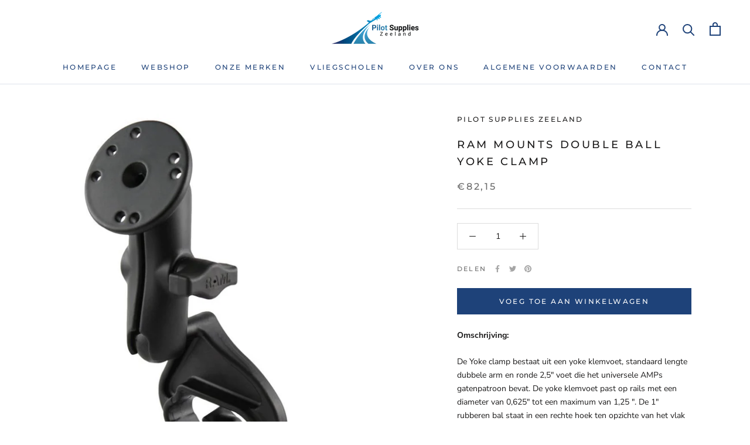

--- FILE ---
content_type: text/html; charset=utf-8
request_url: https://pilotsupplieszeeland.nl/products/ram-mounts-double-ball-yoke-clamp
body_size: 25612
content:
<!doctype html>

<html class="no-js" lang="en">
  <head>
    <meta charset="utf-8"> 
    <meta http-equiv="X-UA-Compatible" content="IE=edge,chrome=1">
    <meta name="viewport" content="width=device-width, initial-scale=1.0, height=device-height, minimum-scale=1.0, maximum-scale=1.0">
    <meta name="theme-color" content="">

    <title>
      RAM Mounts Double Ball Yoke Clamp &ndash; Pilot Supplies Zeeland
    </title><meta name="description" content="Omschrijving: De Yoke clamp bestaat uit een yoke klemvoet, standaard lengte dubbele arm en ronde 2,5&quot; voet die het universele AMPs gatenpatroon bevat. De yoke klemvoet past op rails met een diameter van 0,625&quot; tot een maximum van 1,25 &quot;. De 1&quot; rubberen bal staat in een rechte hoek ten opzichte van het vlak van de houde"><link rel="canonical" href="https://pilotsupplieszeeland.nl/products/ram-mounts-double-ball-yoke-clamp"><meta property="og:type" content="product">
  <meta property="og:title" content="RAM Mounts Double Ball Yoke Clamp"><meta property="og:image" content="http://pilotsupplieszeeland.nl/cdn/shop/products/RamYokeclamp.jpg?v=1675087206">
    <meta property="og:image:secure_url" content="https://pilotsupplieszeeland.nl/cdn/shop/products/RamYokeclamp.jpg?v=1675087206">
    <meta property="og:image:width" content="800">
    <meta property="og:image:height" content="800"><meta property="product:price:amount" content="82,15">
  <meta property="product:price:currency" content="EUR"><meta property="og:description" content="Omschrijving: De Yoke clamp bestaat uit een yoke klemvoet, standaard lengte dubbele arm en ronde 2,5&quot; voet die het universele AMPs gatenpatroon bevat. De yoke klemvoet past op rails met een diameter van 0,625&quot; tot een maximum van 1,25 &quot;. De 1&quot; rubberen bal staat in een rechte hoek ten opzichte van het vlak van de houde"><meta property="og:url" content="https://pilotsupplieszeeland.nl/products/ram-mounts-double-ball-yoke-clamp">
<meta property="og:site_name" content="Pilot Supplies Zeeland"><meta name="twitter:card" content="summary"><meta name="twitter:title" content="RAM Mounts Double Ball Yoke Clamp">
  <meta name="twitter:description" content="Omschrijving:
De Yoke clamp bestaat uit een yoke klemvoet, standaard lengte dubbele arm en ronde 2,5&quot; voet die het universele AMPs gatenpatroon bevat. De yoke klemvoet past op rails met een diameter van 0,625&quot; tot een maximum van 1,25 &quot;. De 1&quot; rubberen bal staat in een rechte hoek ten opzichte van het vlak van de houder; wanneer verbonden met een rail, zit de bal evenwijdig aan de rail. De houder is ontworpen met een RAM-gepatenteerd rubberen kogel- en houdersysteem met een diameter van 1 inch, dat aan beide uiteinden van de dubbele houderarm afstelpunten heeft, waardoor een bijna oneindige aanpassing en perfecte kijkhoeken mogelijk zijn.
">
  <meta name="twitter:image" content="https://pilotsupplieszeeland.nl/cdn/shop/products/RamYokeclamp_600x600_crop_center.jpg?v=1675087206">
    <style>
  @font-face {
  font-family: Montserrat;
  font-weight: 500;
  font-style: normal;
  font-display: fallback;
  src: url("//pilotsupplieszeeland.nl/cdn/fonts/montserrat/montserrat_n5.07ef3781d9c78c8b93c98419da7ad4fbeebb6635.woff2") format("woff2"),
       url("//pilotsupplieszeeland.nl/cdn/fonts/montserrat/montserrat_n5.adf9b4bd8b0e4f55a0b203cdd84512667e0d5e4d.woff") format("woff");
}

  @font-face {
  font-family: "Nunito Sans";
  font-weight: 400;
  font-style: normal;
  font-display: fallback;
  src: url("//pilotsupplieszeeland.nl/cdn/fonts/nunito_sans/nunitosans_n4.0276fe080df0ca4e6a22d9cb55aed3ed5ba6b1da.woff2") format("woff2"),
       url("//pilotsupplieszeeland.nl/cdn/fonts/nunito_sans/nunitosans_n4.b4964bee2f5e7fd9c3826447e73afe2baad607b7.woff") format("woff");
}


  @font-face {
  font-family: "Nunito Sans";
  font-weight: 700;
  font-style: normal;
  font-display: fallback;
  src: url("//pilotsupplieszeeland.nl/cdn/fonts/nunito_sans/nunitosans_n7.25d963ed46da26098ebeab731e90d8802d989fa5.woff2") format("woff2"),
       url("//pilotsupplieszeeland.nl/cdn/fonts/nunito_sans/nunitosans_n7.d32e3219b3d2ec82285d3027bd673efc61a996c8.woff") format("woff");
}

  @font-face {
  font-family: "Nunito Sans";
  font-weight: 400;
  font-style: italic;
  font-display: fallback;
  src: url("//pilotsupplieszeeland.nl/cdn/fonts/nunito_sans/nunitosans_i4.6e408730afac1484cf297c30b0e67c86d17fc586.woff2") format("woff2"),
       url("//pilotsupplieszeeland.nl/cdn/fonts/nunito_sans/nunitosans_i4.c9b6dcbfa43622b39a5990002775a8381942ae38.woff") format("woff");
}

  @font-face {
  font-family: "Nunito Sans";
  font-weight: 700;
  font-style: italic;
  font-display: fallback;
  src: url("//pilotsupplieszeeland.nl/cdn/fonts/nunito_sans/nunitosans_i7.8c1124729eec046a321e2424b2acf328c2c12139.woff2") format("woff2"),
       url("//pilotsupplieszeeland.nl/cdn/fonts/nunito_sans/nunitosans_i7.af4cda04357273e0996d21184432bcb14651a64d.woff") format("woff");
}


  :root {
    --heading-font-family : Montserrat, sans-serif;
    --heading-font-weight : 500;
    --heading-font-style  : normal;

    --text-font-family : "Nunito Sans", sans-serif;
    --text-font-weight : 400;
    --text-font-style  : normal;

    --base-text-font-size   : 14px;
    --default-text-font-size: 14px;--background          : #ffffff;
    --background-rgb      : 255, 255, 255;
    --light-background    : #efefef;
    --light-background-rgb: 239, 239, 239;
    --heading-color       : #1c1b1b;
    --text-color          : #1c1b1b;
    --text-color-rgb      : 28, 27, 27;
    --text-color-light    : #6a6a6a;
    --text-color-light-rgb: 106, 106, 106;
    --link-color          : #6a6a6a;
    --link-color-rgb      : 106, 106, 106;
    --border-color        : #dddddd;
    --border-color-rgb    : 221, 221, 221;

    --button-background    : #1e4279;
    --button-background-rgb: 30, 66, 121;
    --button-text-color    : #ffffff;

    --header-background       : #ffffff;
    --header-heading-color    : #1e4279;
    --header-light-text-color : #6a6a6a;
    --header-border-color     : #dde3eb;

    --footer-background    : #1e4279;
    --footer-text-color    : #ffffff;
    --footer-heading-color : #ffffff;
    --footer-border-color  : #405e8d;

    --navigation-background      : #1c1b1b;
    --navigation-background-rgb  : 28, 27, 27;
    --navigation-text-color      : #ffffff;
    --navigation-text-color-light: rgba(255, 255, 255, 0.5);
    --navigation-border-color    : rgba(255, 255, 255, 0.25);

    --newsletter-popup-background     : #1c1b1b;
    --newsletter-popup-text-color     : #ffffff;
    --newsletter-popup-text-color-rgb : 255, 255, 255;

    --secondary-elements-background       : #1c1b1b;
    --secondary-elements-background-rgb   : 28, 27, 27;
    --secondary-elements-text-color       : #ffffff;
    --secondary-elements-text-color-light : rgba(255, 255, 255, 0.5);
    --secondary-elements-border-color     : rgba(255, 255, 255, 0.25);

    --product-sale-price-color    : #f94c43;
    --product-sale-price-color-rgb: 249, 76, 67;
    --product-star-rating: #f6a429;

    /* Shopify related variables */
    --payment-terms-background-color: #ffffff;

    /* Products */

    --horizontal-spacing-four-products-per-row: 60px;
        --horizontal-spacing-two-products-per-row : 60px;

    --vertical-spacing-four-products-per-row: 60px;
        --vertical-spacing-two-products-per-row : 75px;

    /* Animation */
    --drawer-transition-timing: cubic-bezier(0.645, 0.045, 0.355, 1);
    --header-base-height: 80px; /* We set a default for browsers that do not support CSS variables */

    /* Cursors */
    --cursor-zoom-in-svg    : url(//pilotsupplieszeeland.nl/cdn/shop/t/2/assets/cursor-zoom-in.svg?v=126288959602927766881673962735);
    --cursor-zoom-in-2x-svg : url(//pilotsupplieszeeland.nl/cdn/shop/t/2/assets/cursor-zoom-in-2x.svg?v=116842272901327799731673962735);
  }
</style>

<script>
  // IE11 does not have support for CSS variables, so we have to polyfill them
  if (!(((window || {}).CSS || {}).supports && window.CSS.supports('(--a: 0)'))) {
    const script = document.createElement('script');
    script.type = 'text/javascript';
    script.src = 'https://cdn.jsdelivr.net/npm/css-vars-ponyfill@2';
    script.onload = function() {
      cssVars({});
    };

    document.getElementsByTagName('head')[0].appendChild(script);
  }
</script>

    <script>window.performance && window.performance.mark && window.performance.mark('shopify.content_for_header.start');</script><meta id="shopify-digital-wallet" name="shopify-digital-wallet" content="/62426448069/digital_wallets/dialog">
<meta name="shopify-checkout-api-token" content="9065c66bd395344c8d16f2289b0014d0">
<link rel="alternate" type="application/json+oembed" href="https://pilotsupplieszeeland.nl/products/ram-mounts-double-ball-yoke-clamp.oembed">
<script async="async" src="/checkouts/internal/preloads.js?locale=en-NL"></script>
<link rel="preconnect" href="https://shop.app" crossorigin="anonymous">
<script async="async" src="https://shop.app/checkouts/internal/preloads.js?locale=en-NL&shop_id=62426448069" crossorigin="anonymous"></script>
<script id="apple-pay-shop-capabilities" type="application/json">{"shopId":62426448069,"countryCode":"NL","currencyCode":"EUR","merchantCapabilities":["supports3DS"],"merchantId":"gid:\/\/shopify\/Shop\/62426448069","merchantName":"Pilot Supplies Zeeland","requiredBillingContactFields":["postalAddress","email"],"requiredShippingContactFields":["postalAddress","email"],"shippingType":"shipping","supportedNetworks":["visa","maestro","masterCard","amex"],"total":{"type":"pending","label":"Pilot Supplies Zeeland","amount":"1.00"},"shopifyPaymentsEnabled":true,"supportsSubscriptions":true}</script>
<script id="shopify-features" type="application/json">{"accessToken":"9065c66bd395344c8d16f2289b0014d0","betas":["rich-media-storefront-analytics"],"domain":"pilotsupplieszeeland.nl","predictiveSearch":true,"shopId":62426448069,"locale":"en"}</script>
<script>var Shopify = Shopify || {};
Shopify.shop = "pilot-supplies-zeeland.myshopify.com";
Shopify.locale = "en";
Shopify.currency = {"active":"EUR","rate":"1.0"};
Shopify.country = "NL";
Shopify.theme = {"name":"Prestige","id":131964895429,"schema_name":"Prestige","schema_version":"6.0.0","theme_store_id":855,"role":"main"};
Shopify.theme.handle = "null";
Shopify.theme.style = {"id":null,"handle":null};
Shopify.cdnHost = "pilotsupplieszeeland.nl/cdn";
Shopify.routes = Shopify.routes || {};
Shopify.routes.root = "/";</script>
<script type="module">!function(o){(o.Shopify=o.Shopify||{}).modules=!0}(window);</script>
<script>!function(o){function n(){var o=[];function n(){o.push(Array.prototype.slice.apply(arguments))}return n.q=o,n}var t=o.Shopify=o.Shopify||{};t.loadFeatures=n(),t.autoloadFeatures=n()}(window);</script>
<script>
  window.ShopifyPay = window.ShopifyPay || {};
  window.ShopifyPay.apiHost = "shop.app\/pay";
  window.ShopifyPay.redirectState = null;
</script>
<script id="shop-js-analytics" type="application/json">{"pageType":"product"}</script>
<script defer="defer" async type="module" src="//pilotsupplieszeeland.nl/cdn/shopifycloud/shop-js/modules/v2/client.init-shop-cart-sync_BApSsMSl.en.esm.js"></script>
<script defer="defer" async type="module" src="//pilotsupplieszeeland.nl/cdn/shopifycloud/shop-js/modules/v2/chunk.common_CBoos6YZ.esm.js"></script>
<script type="module">
  await import("//pilotsupplieszeeland.nl/cdn/shopifycloud/shop-js/modules/v2/client.init-shop-cart-sync_BApSsMSl.en.esm.js");
await import("//pilotsupplieszeeland.nl/cdn/shopifycloud/shop-js/modules/v2/chunk.common_CBoos6YZ.esm.js");

  window.Shopify.SignInWithShop?.initShopCartSync?.({"fedCMEnabled":true,"windoidEnabled":true});

</script>
<script>
  window.Shopify = window.Shopify || {};
  if (!window.Shopify.featureAssets) window.Shopify.featureAssets = {};
  window.Shopify.featureAssets['shop-js'] = {"shop-cart-sync":["modules/v2/client.shop-cart-sync_DJczDl9f.en.esm.js","modules/v2/chunk.common_CBoos6YZ.esm.js"],"init-fed-cm":["modules/v2/client.init-fed-cm_BzwGC0Wi.en.esm.js","modules/v2/chunk.common_CBoos6YZ.esm.js"],"init-windoid":["modules/v2/client.init-windoid_BS26ThXS.en.esm.js","modules/v2/chunk.common_CBoos6YZ.esm.js"],"shop-cash-offers":["modules/v2/client.shop-cash-offers_DthCPNIO.en.esm.js","modules/v2/chunk.common_CBoos6YZ.esm.js","modules/v2/chunk.modal_Bu1hFZFC.esm.js"],"shop-button":["modules/v2/client.shop-button_D_JX508o.en.esm.js","modules/v2/chunk.common_CBoos6YZ.esm.js"],"init-shop-email-lookup-coordinator":["modules/v2/client.init-shop-email-lookup-coordinator_DFwWcvrS.en.esm.js","modules/v2/chunk.common_CBoos6YZ.esm.js"],"shop-toast-manager":["modules/v2/client.shop-toast-manager_tEhgP2F9.en.esm.js","modules/v2/chunk.common_CBoos6YZ.esm.js"],"shop-login-button":["modules/v2/client.shop-login-button_DwLgFT0K.en.esm.js","modules/v2/chunk.common_CBoos6YZ.esm.js","modules/v2/chunk.modal_Bu1hFZFC.esm.js"],"avatar":["modules/v2/client.avatar_BTnouDA3.en.esm.js"],"init-shop-cart-sync":["modules/v2/client.init-shop-cart-sync_BApSsMSl.en.esm.js","modules/v2/chunk.common_CBoos6YZ.esm.js"],"pay-button":["modules/v2/client.pay-button_BuNmcIr_.en.esm.js","modules/v2/chunk.common_CBoos6YZ.esm.js"],"init-shop-for-new-customer-accounts":["modules/v2/client.init-shop-for-new-customer-accounts_DrjXSI53.en.esm.js","modules/v2/client.shop-login-button_DwLgFT0K.en.esm.js","modules/v2/chunk.common_CBoos6YZ.esm.js","modules/v2/chunk.modal_Bu1hFZFC.esm.js"],"init-customer-accounts-sign-up":["modules/v2/client.init-customer-accounts-sign-up_TlVCiykN.en.esm.js","modules/v2/client.shop-login-button_DwLgFT0K.en.esm.js","modules/v2/chunk.common_CBoos6YZ.esm.js","modules/v2/chunk.modal_Bu1hFZFC.esm.js"],"shop-follow-button":["modules/v2/client.shop-follow-button_C5D3XtBb.en.esm.js","modules/v2/chunk.common_CBoos6YZ.esm.js","modules/v2/chunk.modal_Bu1hFZFC.esm.js"],"checkout-modal":["modules/v2/client.checkout-modal_8TC_1FUY.en.esm.js","modules/v2/chunk.common_CBoos6YZ.esm.js","modules/v2/chunk.modal_Bu1hFZFC.esm.js"],"init-customer-accounts":["modules/v2/client.init-customer-accounts_C0Oh2ljF.en.esm.js","modules/v2/client.shop-login-button_DwLgFT0K.en.esm.js","modules/v2/chunk.common_CBoos6YZ.esm.js","modules/v2/chunk.modal_Bu1hFZFC.esm.js"],"lead-capture":["modules/v2/client.lead-capture_Cq0gfm7I.en.esm.js","modules/v2/chunk.common_CBoos6YZ.esm.js","modules/v2/chunk.modal_Bu1hFZFC.esm.js"],"shop-login":["modules/v2/client.shop-login_BmtnoEUo.en.esm.js","modules/v2/chunk.common_CBoos6YZ.esm.js","modules/v2/chunk.modal_Bu1hFZFC.esm.js"],"payment-terms":["modules/v2/client.payment-terms_BHOWV7U_.en.esm.js","modules/v2/chunk.common_CBoos6YZ.esm.js","modules/v2/chunk.modal_Bu1hFZFC.esm.js"]};
</script>
<script>(function() {
  var isLoaded = false;
  function asyncLoad() {
    if (isLoaded) return;
    isLoaded = true;
    var urls = ["\/\/www.powr.io\/powr.js?powr-token=pilot-supplies-zeeland.myshopify.com\u0026external-type=shopify\u0026shop=pilot-supplies-zeeland.myshopify.com"];
    for (var i = 0; i < urls.length; i++) {
      var s = document.createElement('script');
      s.type = 'text/javascript';
      s.async = true;
      s.src = urls[i];
      var x = document.getElementsByTagName('script')[0];
      x.parentNode.insertBefore(s, x);
    }
  };
  if(window.attachEvent) {
    window.attachEvent('onload', asyncLoad);
  } else {
    window.addEventListener('load', asyncLoad, false);
  }
})();</script>
<script id="__st">var __st={"a":62426448069,"offset":3600,"reqid":"776c6bd9-df29-4fbe-95e9-4d3a815af047-1768861871","pageurl":"pilotsupplieszeeland.nl\/products\/ram-mounts-double-ball-yoke-clamp","u":"036715a8dc88","p":"product","rtyp":"product","rid":7363137044677};</script>
<script>window.ShopifyPaypalV4VisibilityTracking = true;</script>
<script id="captcha-bootstrap">!function(){'use strict';const t='contact',e='account',n='new_comment',o=[[t,t],['blogs',n],['comments',n],[t,'customer']],c=[[e,'customer_login'],[e,'guest_login'],[e,'recover_customer_password'],[e,'create_customer']],r=t=>t.map((([t,e])=>`form[action*='/${t}']:not([data-nocaptcha='true']) input[name='form_type'][value='${e}']`)).join(','),a=t=>()=>t?[...document.querySelectorAll(t)].map((t=>t.form)):[];function s(){const t=[...o],e=r(t);return a(e)}const i='password',u='form_key',d=['recaptcha-v3-token','g-recaptcha-response','h-captcha-response',i],f=()=>{try{return window.sessionStorage}catch{return}},m='__shopify_v',_=t=>t.elements[u];function p(t,e,n=!1){try{const o=window.sessionStorage,c=JSON.parse(o.getItem(e)),{data:r}=function(t){const{data:e,action:n}=t;return t[m]||n?{data:e,action:n}:{data:t,action:n}}(c);for(const[e,n]of Object.entries(r))t.elements[e]&&(t.elements[e].value=n);n&&o.removeItem(e)}catch(o){console.error('form repopulation failed',{error:o})}}const l='form_type',E='cptcha';function T(t){t.dataset[E]=!0}const w=window,h=w.document,L='Shopify',v='ce_forms',y='captcha';let A=!1;((t,e)=>{const n=(g='f06e6c50-85a8-45c8-87d0-21a2b65856fe',I='https://cdn.shopify.com/shopifycloud/storefront-forms-hcaptcha/ce_storefront_forms_captcha_hcaptcha.v1.5.2.iife.js',D={infoText:'Protected by hCaptcha',privacyText:'Privacy',termsText:'Terms'},(t,e,n)=>{const o=w[L][v],c=o.bindForm;if(c)return c(t,g,e,D).then(n);var r;o.q.push([[t,g,e,D],n]),r=I,A||(h.body.append(Object.assign(h.createElement('script'),{id:'captcha-provider',async:!0,src:r})),A=!0)});var g,I,D;w[L]=w[L]||{},w[L][v]=w[L][v]||{},w[L][v].q=[],w[L][y]=w[L][y]||{},w[L][y].protect=function(t,e){n(t,void 0,e),T(t)},Object.freeze(w[L][y]),function(t,e,n,w,h,L){const[v,y,A,g]=function(t,e,n){const i=e?o:[],u=t?c:[],d=[...i,...u],f=r(d),m=r(i),_=r(d.filter((([t,e])=>n.includes(e))));return[a(f),a(m),a(_),s()]}(w,h,L),I=t=>{const e=t.target;return e instanceof HTMLFormElement?e:e&&e.form},D=t=>v().includes(t);t.addEventListener('submit',(t=>{const e=I(t);if(!e)return;const n=D(e)&&!e.dataset.hcaptchaBound&&!e.dataset.recaptchaBound,o=_(e),c=g().includes(e)&&(!o||!o.value);(n||c)&&t.preventDefault(),c&&!n&&(function(t){try{if(!f())return;!function(t){const e=f();if(!e)return;const n=_(t);if(!n)return;const o=n.value;o&&e.removeItem(o)}(t);const e=Array.from(Array(32),(()=>Math.random().toString(36)[2])).join('');!function(t,e){_(t)||t.append(Object.assign(document.createElement('input'),{type:'hidden',name:u})),t.elements[u].value=e}(t,e),function(t,e){const n=f();if(!n)return;const o=[...t.querySelectorAll(`input[type='${i}']`)].map((({name:t})=>t)),c=[...d,...o],r={};for(const[a,s]of new FormData(t).entries())c.includes(a)||(r[a]=s);n.setItem(e,JSON.stringify({[m]:1,action:t.action,data:r}))}(t,e)}catch(e){console.error('failed to persist form',e)}}(e),e.submit())}));const S=(t,e)=>{t&&!t.dataset[E]&&(n(t,e.some((e=>e===t))),T(t))};for(const o of['focusin','change'])t.addEventListener(o,(t=>{const e=I(t);D(e)&&S(e,y())}));const B=e.get('form_key'),M=e.get(l),P=B&&M;t.addEventListener('DOMContentLoaded',(()=>{const t=y();if(P)for(const e of t)e.elements[l].value===M&&p(e,B);[...new Set([...A(),...v().filter((t=>'true'===t.dataset.shopifyCaptcha))])].forEach((e=>S(e,t)))}))}(h,new URLSearchParams(w.location.search),n,t,e,['guest_login'])})(!0,!0)}();</script>
<script integrity="sha256-4kQ18oKyAcykRKYeNunJcIwy7WH5gtpwJnB7kiuLZ1E=" data-source-attribution="shopify.loadfeatures" defer="defer" src="//pilotsupplieszeeland.nl/cdn/shopifycloud/storefront/assets/storefront/load_feature-a0a9edcb.js" crossorigin="anonymous"></script>
<script crossorigin="anonymous" defer="defer" src="//pilotsupplieszeeland.nl/cdn/shopifycloud/storefront/assets/shopify_pay/storefront-65b4c6d7.js?v=20250812"></script>
<script data-source-attribution="shopify.dynamic_checkout.dynamic.init">var Shopify=Shopify||{};Shopify.PaymentButton=Shopify.PaymentButton||{isStorefrontPortableWallets:!0,init:function(){window.Shopify.PaymentButton.init=function(){};var t=document.createElement("script");t.src="https://pilotsupplieszeeland.nl/cdn/shopifycloud/portable-wallets/latest/portable-wallets.en.js",t.type="module",document.head.appendChild(t)}};
</script>
<script data-source-attribution="shopify.dynamic_checkout.buyer_consent">
  function portableWalletsHideBuyerConsent(e){var t=document.getElementById("shopify-buyer-consent"),n=document.getElementById("shopify-subscription-policy-button");t&&n&&(t.classList.add("hidden"),t.setAttribute("aria-hidden","true"),n.removeEventListener("click",e))}function portableWalletsShowBuyerConsent(e){var t=document.getElementById("shopify-buyer-consent"),n=document.getElementById("shopify-subscription-policy-button");t&&n&&(t.classList.remove("hidden"),t.removeAttribute("aria-hidden"),n.addEventListener("click",e))}window.Shopify?.PaymentButton&&(window.Shopify.PaymentButton.hideBuyerConsent=portableWalletsHideBuyerConsent,window.Shopify.PaymentButton.showBuyerConsent=portableWalletsShowBuyerConsent);
</script>
<script data-source-attribution="shopify.dynamic_checkout.cart.bootstrap">document.addEventListener("DOMContentLoaded",(function(){function t(){return document.querySelector("shopify-accelerated-checkout-cart, shopify-accelerated-checkout")}if(t())Shopify.PaymentButton.init();else{new MutationObserver((function(e,n){t()&&(Shopify.PaymentButton.init(),n.disconnect())})).observe(document.body,{childList:!0,subtree:!0})}}));
</script>
<link id="shopify-accelerated-checkout-styles" rel="stylesheet" media="screen" href="https://pilotsupplieszeeland.nl/cdn/shopifycloud/portable-wallets/latest/accelerated-checkout-backwards-compat.css" crossorigin="anonymous">
<style id="shopify-accelerated-checkout-cart">
        #shopify-buyer-consent {
  margin-top: 1em;
  display: inline-block;
  width: 100%;
}

#shopify-buyer-consent.hidden {
  display: none;
}

#shopify-subscription-policy-button {
  background: none;
  border: none;
  padding: 0;
  text-decoration: underline;
  font-size: inherit;
  cursor: pointer;
}

#shopify-subscription-policy-button::before {
  box-shadow: none;
}

      </style>

<script>window.performance && window.performance.mark && window.performance.mark('shopify.content_for_header.end');</script>

    <link rel="stylesheet" href="//pilotsupplieszeeland.nl/cdn/shop/t/2/assets/theme.css?v=156447028736477231991673960916">

    <script>// This allows to expose several variables to the global scope, to be used in scripts
      window.theme = {
        pageType: "product",
        moneyFormat: "€{{amount_with_comma_separator}}",
        moneyWithCurrencyFormat: "€{{amount_with_comma_separator}} EUR",
        currencyCodeEnabled: false,
        productImageSize: "short",
        searchMode: "product,article",
        showPageTransition: false,
        showElementStaggering: true,
        showImageZooming: true
      };

      window.routes = {
        rootUrl: "\/",
        rootUrlWithoutSlash: '',
        cartUrl: "\/cart",
        cartAddUrl: "\/cart\/add",
        cartChangeUrl: "\/cart\/change",
        searchUrl: "\/search",
        productRecommendationsUrl: "\/recommendations\/products"
      };

      window.languages = {
        cartAddNote: "Voeg een order notitie toe",
        cartEditNote: "Bewerk order notitie",
        productImageLoadingError: "Deze afbeelding kan niet worden geladen. Probeer de pagina opnieuw te laden.",
        productFormAddToCart: "Voeg toe aan winkelwagen",
        productFormUnavailable: "Niet beschikbaar",
        productFormSoldOut: "Uitverkocht",
        shippingEstimatorOneResult: "1 optie beschikbaar:",
        shippingEstimatorMoreResults: "{{count}} opties beschikbaar:",
        shippingEstimatorNoResults: "Geen verzending gevonden"
      };

      window.lazySizesConfig = {
        loadHidden: false,
        hFac: 0.5,
        expFactor: 2,
        ricTimeout: 150,
        lazyClass: 'Image--lazyLoad',
        loadingClass: 'Image--lazyLoading',
        loadedClass: 'Image--lazyLoaded'
      };

      document.documentElement.className = document.documentElement.className.replace('no-js', 'js');
      document.documentElement.style.setProperty('--window-height', window.innerHeight + 'px');

      // We do a quick detection of some features (we could use Modernizr but for so little...)
      (function() {
        document.documentElement.className += ((window.CSS && window.CSS.supports('(position: sticky) or (position: -webkit-sticky)')) ? ' supports-sticky' : ' no-supports-sticky');
        document.documentElement.className += (window.matchMedia('(-moz-touch-enabled: 1), (hover: none)')).matches ? ' no-supports-hover' : ' supports-hover';
      }());

      
    </script>

    <script src="//pilotsupplieszeeland.nl/cdn/shop/t/2/assets/lazysizes.min.js?v=174358363404432586981673960916" async></script><script src="//pilotsupplieszeeland.nl/cdn/shop/t/2/assets/libs.min.js?v=26178543184394469741673960916" defer></script>
    <script src="//pilotsupplieszeeland.nl/cdn/shop/t/2/assets/theme.js?v=24122939957690793171673960916" defer></script>
    <script src="//pilotsupplieszeeland.nl/cdn/shop/t/2/assets/custom.js?v=183944157590872491501673960916" defer></script>

    <script>
      (function () {
        window.onpageshow = function() {
          if (window.theme.showPageTransition) {
            var pageTransition = document.querySelector('.PageTransition');

            if (pageTransition) {
              pageTransition.style.visibility = 'visible';
              pageTransition.style.opacity = '0';
            }
          }

          // When the page is loaded from the cache, we have to reload the cart content
          document.documentElement.dispatchEvent(new CustomEvent('cart:refresh', {
            bubbles: true
          }));
        };
      })();
    </script>

    
  <script type="application/ld+json">
  {
    "@context": "http://schema.org",
    "@type": "Product",
    "offers": [{
          "@type": "Offer",
          "name": "Default Title",
          "availability":"https://schema.org/InStock",
          "price": 82.15,
          "priceCurrency": "EUR",
          "priceValidUntil": "2026-01-29","sku": "RAM-B-121-202U","url": "/products/ram-mounts-double-ball-yoke-clamp?variant=42018734768325"
        }
],
      "gtin12": "793442902741",
      "productId": "793442902741",
    "brand": {
      "name": "Pilot Supplies Zeeland"
    },
    "name": "RAM Mounts Double Ball Yoke Clamp",
    "description": "Omschrijving:\nDe Yoke clamp bestaat uit een yoke klemvoet, standaard lengte dubbele arm en ronde 2,5\" voet die het universele AMPs gatenpatroon bevat. De yoke klemvoet past op rails met een diameter van 0,625\" tot een maximum van 1,25 \". De 1\" rubberen bal staat in een rechte hoek ten opzichte van het vlak van de houder; wanneer verbonden met een rail, zit de bal evenwijdig aan de rail. De houder is ontworpen met een RAM-gepatenteerd rubberen kogel- en houdersysteem met een diameter van 1 inch, dat aan beide uiteinden van de dubbele houderarm afstelpunten heeft, waardoor een bijna oneindige aanpassing en perfecte kijkhoeken mogelijk zijn.\n",
    "category": "RAM Mounts",
    "url": "/products/ram-mounts-double-ball-yoke-clamp",
    "sku": "RAM-B-121-202U",
    "image": {
      "@type": "ImageObject",
      "url": "https://pilotsupplieszeeland.nl/cdn/shop/products/RamYokeclamp_1024x.jpg?v=1675087206",
      "image": "https://pilotsupplieszeeland.nl/cdn/shop/products/RamYokeclamp_1024x.jpg?v=1675087206",
      "name": "RAM Mounts Double Ball Yoke Clamp",
      "width": "1024",
      "height": "1024"
    }
  }
  </script>



  <script type="application/ld+json">
  {
    "@context": "http://schema.org",
    "@type": "BreadcrumbList",
  "itemListElement": [{
      "@type": "ListItem",
      "position": 1,
      "name": "Home",
      "item": "https://pilotsupplieszeeland.nl"
    },{
          "@type": "ListItem",
          "position": 2,
          "name": "RAM Mounts Double Ball Yoke Clamp",
          "item": "https://pilotsupplieszeeland.nl/products/ram-mounts-double-ball-yoke-clamp"
        }]
  }
  </script>

  <script src="https://cdn.shopify.com/extensions/019b0ca3-aa13-7aa2-a0b4-6cb667a1f6f7/essential-countdown-timer-55/assets/countdown_timer_essential_apps.min.js" type="text/javascript" defer="defer"></script>
<link href="https://monorail-edge.shopifysvc.com" rel="dns-prefetch">
<script>(function(){if ("sendBeacon" in navigator && "performance" in window) {try {var session_token_from_headers = performance.getEntriesByType('navigation')[0].serverTiming.find(x => x.name == '_s').description;} catch {var session_token_from_headers = undefined;}var session_cookie_matches = document.cookie.match(/_shopify_s=([^;]*)/);var session_token_from_cookie = session_cookie_matches && session_cookie_matches.length === 2 ? session_cookie_matches[1] : "";var session_token = session_token_from_headers || session_token_from_cookie || "";function handle_abandonment_event(e) {var entries = performance.getEntries().filter(function(entry) {return /monorail-edge.shopifysvc.com/.test(entry.name);});if (!window.abandonment_tracked && entries.length === 0) {window.abandonment_tracked = true;var currentMs = Date.now();var navigation_start = performance.timing.navigationStart;var payload = {shop_id: 62426448069,url: window.location.href,navigation_start,duration: currentMs - navigation_start,session_token,page_type: "product"};window.navigator.sendBeacon("https://monorail-edge.shopifysvc.com/v1/produce", JSON.stringify({schema_id: "online_store_buyer_site_abandonment/1.1",payload: payload,metadata: {event_created_at_ms: currentMs,event_sent_at_ms: currentMs}}));}}window.addEventListener('pagehide', handle_abandonment_event);}}());</script>
<script id="web-pixels-manager-setup">(function e(e,d,r,n,o){if(void 0===o&&(o={}),!Boolean(null===(a=null===(i=window.Shopify)||void 0===i?void 0:i.analytics)||void 0===a?void 0:a.replayQueue)){var i,a;window.Shopify=window.Shopify||{};var t=window.Shopify;t.analytics=t.analytics||{};var s=t.analytics;s.replayQueue=[],s.publish=function(e,d,r){return s.replayQueue.push([e,d,r]),!0};try{self.performance.mark("wpm:start")}catch(e){}var l=function(){var e={modern:/Edge?\/(1{2}[4-9]|1[2-9]\d|[2-9]\d{2}|\d{4,})\.\d+(\.\d+|)|Firefox\/(1{2}[4-9]|1[2-9]\d|[2-9]\d{2}|\d{4,})\.\d+(\.\d+|)|Chrom(ium|e)\/(9{2}|\d{3,})\.\d+(\.\d+|)|(Maci|X1{2}).+ Version\/(15\.\d+|(1[6-9]|[2-9]\d|\d{3,})\.\d+)([,.]\d+|)( \(\w+\)|)( Mobile\/\w+|) Safari\/|Chrome.+OPR\/(9{2}|\d{3,})\.\d+\.\d+|(CPU[ +]OS|iPhone[ +]OS|CPU[ +]iPhone|CPU IPhone OS|CPU iPad OS)[ +]+(15[._]\d+|(1[6-9]|[2-9]\d|\d{3,})[._]\d+)([._]\d+|)|Android:?[ /-](13[3-9]|1[4-9]\d|[2-9]\d{2}|\d{4,})(\.\d+|)(\.\d+|)|Android.+Firefox\/(13[5-9]|1[4-9]\d|[2-9]\d{2}|\d{4,})\.\d+(\.\d+|)|Android.+Chrom(ium|e)\/(13[3-9]|1[4-9]\d|[2-9]\d{2}|\d{4,})\.\d+(\.\d+|)|SamsungBrowser\/([2-9]\d|\d{3,})\.\d+/,legacy:/Edge?\/(1[6-9]|[2-9]\d|\d{3,})\.\d+(\.\d+|)|Firefox\/(5[4-9]|[6-9]\d|\d{3,})\.\d+(\.\d+|)|Chrom(ium|e)\/(5[1-9]|[6-9]\d|\d{3,})\.\d+(\.\d+|)([\d.]+$|.*Safari\/(?![\d.]+ Edge\/[\d.]+$))|(Maci|X1{2}).+ Version\/(10\.\d+|(1[1-9]|[2-9]\d|\d{3,})\.\d+)([,.]\d+|)( \(\w+\)|)( Mobile\/\w+|) Safari\/|Chrome.+OPR\/(3[89]|[4-9]\d|\d{3,})\.\d+\.\d+|(CPU[ +]OS|iPhone[ +]OS|CPU[ +]iPhone|CPU IPhone OS|CPU iPad OS)[ +]+(10[._]\d+|(1[1-9]|[2-9]\d|\d{3,})[._]\d+)([._]\d+|)|Android:?[ /-](13[3-9]|1[4-9]\d|[2-9]\d{2}|\d{4,})(\.\d+|)(\.\d+|)|Mobile Safari.+OPR\/([89]\d|\d{3,})\.\d+\.\d+|Android.+Firefox\/(13[5-9]|1[4-9]\d|[2-9]\d{2}|\d{4,})\.\d+(\.\d+|)|Android.+Chrom(ium|e)\/(13[3-9]|1[4-9]\d|[2-9]\d{2}|\d{4,})\.\d+(\.\d+|)|Android.+(UC? ?Browser|UCWEB|U3)[ /]?(15\.([5-9]|\d{2,})|(1[6-9]|[2-9]\d|\d{3,})\.\d+)\.\d+|SamsungBrowser\/(5\.\d+|([6-9]|\d{2,})\.\d+)|Android.+MQ{2}Browser\/(14(\.(9|\d{2,})|)|(1[5-9]|[2-9]\d|\d{3,})(\.\d+|))(\.\d+|)|K[Aa][Ii]OS\/(3\.\d+|([4-9]|\d{2,})\.\d+)(\.\d+|)/},d=e.modern,r=e.legacy,n=navigator.userAgent;return n.match(d)?"modern":n.match(r)?"legacy":"unknown"}(),u="modern"===l?"modern":"legacy",c=(null!=n?n:{modern:"",legacy:""})[u],f=function(e){return[e.baseUrl,"/wpm","/b",e.hashVersion,"modern"===e.buildTarget?"m":"l",".js"].join("")}({baseUrl:d,hashVersion:r,buildTarget:u}),m=function(e){var d=e.version,r=e.bundleTarget,n=e.surface,o=e.pageUrl,i=e.monorailEndpoint;return{emit:function(e){var a=e.status,t=e.errorMsg,s=(new Date).getTime(),l=JSON.stringify({metadata:{event_sent_at_ms:s},events:[{schema_id:"web_pixels_manager_load/3.1",payload:{version:d,bundle_target:r,page_url:o,status:a,surface:n,error_msg:t},metadata:{event_created_at_ms:s}}]});if(!i)return console&&console.warn&&console.warn("[Web Pixels Manager] No Monorail endpoint provided, skipping logging."),!1;try{return self.navigator.sendBeacon.bind(self.navigator)(i,l)}catch(e){}var u=new XMLHttpRequest;try{return u.open("POST",i,!0),u.setRequestHeader("Content-Type","text/plain"),u.send(l),!0}catch(e){return console&&console.warn&&console.warn("[Web Pixels Manager] Got an unhandled error while logging to Monorail."),!1}}}}({version:r,bundleTarget:l,surface:e.surface,pageUrl:self.location.href,monorailEndpoint:e.monorailEndpoint});try{o.browserTarget=l,function(e){var d=e.src,r=e.async,n=void 0===r||r,o=e.onload,i=e.onerror,a=e.sri,t=e.scriptDataAttributes,s=void 0===t?{}:t,l=document.createElement("script"),u=document.querySelector("head"),c=document.querySelector("body");if(l.async=n,l.src=d,a&&(l.integrity=a,l.crossOrigin="anonymous"),s)for(var f in s)if(Object.prototype.hasOwnProperty.call(s,f))try{l.dataset[f]=s[f]}catch(e){}if(o&&l.addEventListener("load",o),i&&l.addEventListener("error",i),u)u.appendChild(l);else{if(!c)throw new Error("Did not find a head or body element to append the script");c.appendChild(l)}}({src:f,async:!0,onload:function(){if(!function(){var e,d;return Boolean(null===(d=null===(e=window.Shopify)||void 0===e?void 0:e.analytics)||void 0===d?void 0:d.initialized)}()){var d=window.webPixelsManager.init(e)||void 0;if(d){var r=window.Shopify.analytics;r.replayQueue.forEach((function(e){var r=e[0],n=e[1],o=e[2];d.publishCustomEvent(r,n,o)})),r.replayQueue=[],r.publish=d.publishCustomEvent,r.visitor=d.visitor,r.initialized=!0}}},onerror:function(){return m.emit({status:"failed",errorMsg:"".concat(f," has failed to load")})},sri:function(e){var d=/^sha384-[A-Za-z0-9+/=]+$/;return"string"==typeof e&&d.test(e)}(c)?c:"",scriptDataAttributes:o}),m.emit({status:"loading"})}catch(e){m.emit({status:"failed",errorMsg:(null==e?void 0:e.message)||"Unknown error"})}}})({shopId: 62426448069,storefrontBaseUrl: "https://pilotsupplieszeeland.nl",extensionsBaseUrl: "https://extensions.shopifycdn.com/cdn/shopifycloud/web-pixels-manager",monorailEndpoint: "https://monorail-edge.shopifysvc.com/unstable/produce_batch",surface: "storefront-renderer",enabledBetaFlags: ["2dca8a86"],webPixelsConfigList: [{"id":"967147865","configuration":"{\"config\":\"{\\\"pixel_id\\\":\\\"G-K3V84MY833\\\",\\\"gtag_events\\\":[{\\\"type\\\":\\\"purchase\\\",\\\"action_label\\\":\\\"G-K3V84MY833\\\"},{\\\"type\\\":\\\"page_view\\\",\\\"action_label\\\":\\\"G-K3V84MY833\\\"},{\\\"type\\\":\\\"view_item\\\",\\\"action_label\\\":\\\"G-K3V84MY833\\\"},{\\\"type\\\":\\\"search\\\",\\\"action_label\\\":\\\"G-K3V84MY833\\\"},{\\\"type\\\":\\\"add_to_cart\\\",\\\"action_label\\\":\\\"G-K3V84MY833\\\"},{\\\"type\\\":\\\"begin_checkout\\\",\\\"action_label\\\":\\\"G-K3V84MY833\\\"},{\\\"type\\\":\\\"add_payment_info\\\",\\\"action_label\\\":\\\"G-K3V84MY833\\\"}],\\\"enable_monitoring_mode\\\":false}\"}","eventPayloadVersion":"v1","runtimeContext":"OPEN","scriptVersion":"b2a88bafab3e21179ed38636efcd8a93","type":"APP","apiClientId":1780363,"privacyPurposes":[],"dataSharingAdjustments":{"protectedCustomerApprovalScopes":["read_customer_address","read_customer_email","read_customer_name","read_customer_personal_data","read_customer_phone"]}},{"id":"shopify-app-pixel","configuration":"{}","eventPayloadVersion":"v1","runtimeContext":"STRICT","scriptVersion":"0450","apiClientId":"shopify-pixel","type":"APP","privacyPurposes":["ANALYTICS","MARKETING"]},{"id":"shopify-custom-pixel","eventPayloadVersion":"v1","runtimeContext":"LAX","scriptVersion":"0450","apiClientId":"shopify-pixel","type":"CUSTOM","privacyPurposes":["ANALYTICS","MARKETING"]}],isMerchantRequest: false,initData: {"shop":{"name":"Pilot Supplies Zeeland","paymentSettings":{"currencyCode":"EUR"},"myshopifyDomain":"pilot-supplies-zeeland.myshopify.com","countryCode":"NL","storefrontUrl":"https:\/\/pilotsupplieszeeland.nl"},"customer":null,"cart":null,"checkout":null,"productVariants":[{"price":{"amount":82.15,"currencyCode":"EUR"},"product":{"title":"RAM Mounts Double Ball Yoke Clamp","vendor":"Pilot Supplies Zeeland","id":"7363137044677","untranslatedTitle":"RAM Mounts Double Ball Yoke Clamp","url":"\/products\/ram-mounts-double-ball-yoke-clamp","type":"RAM Mounts"},"id":"42018734768325","image":{"src":"\/\/pilotsupplieszeeland.nl\/cdn\/shop\/products\/RamYokeclamp.jpg?v=1675087206"},"sku":"RAM-B-121-202U","title":"Default Title","untranslatedTitle":"Default Title"}],"purchasingCompany":null},},"https://pilotsupplieszeeland.nl/cdn","fcfee988w5aeb613cpc8e4bc33m6693e112",{"modern":"","legacy":""},{"shopId":"62426448069","storefrontBaseUrl":"https:\/\/pilotsupplieszeeland.nl","extensionBaseUrl":"https:\/\/extensions.shopifycdn.com\/cdn\/shopifycloud\/web-pixels-manager","surface":"storefront-renderer","enabledBetaFlags":"[\"2dca8a86\"]","isMerchantRequest":"false","hashVersion":"fcfee988w5aeb613cpc8e4bc33m6693e112","publish":"custom","events":"[[\"page_viewed\",{}],[\"product_viewed\",{\"productVariant\":{\"price\":{\"amount\":82.15,\"currencyCode\":\"EUR\"},\"product\":{\"title\":\"RAM Mounts Double Ball Yoke Clamp\",\"vendor\":\"Pilot Supplies Zeeland\",\"id\":\"7363137044677\",\"untranslatedTitle\":\"RAM Mounts Double Ball Yoke Clamp\",\"url\":\"\/products\/ram-mounts-double-ball-yoke-clamp\",\"type\":\"RAM Mounts\"},\"id\":\"42018734768325\",\"image\":{\"src\":\"\/\/pilotsupplieszeeland.nl\/cdn\/shop\/products\/RamYokeclamp.jpg?v=1675087206\"},\"sku\":\"RAM-B-121-202U\",\"title\":\"Default Title\",\"untranslatedTitle\":\"Default Title\"}}]]"});</script><script>
  window.ShopifyAnalytics = window.ShopifyAnalytics || {};
  window.ShopifyAnalytics.meta = window.ShopifyAnalytics.meta || {};
  window.ShopifyAnalytics.meta.currency = 'EUR';
  var meta = {"product":{"id":7363137044677,"gid":"gid:\/\/shopify\/Product\/7363137044677","vendor":"Pilot Supplies Zeeland","type":"RAM Mounts","handle":"ram-mounts-double-ball-yoke-clamp","variants":[{"id":42018734768325,"price":8215,"name":"RAM Mounts Double Ball Yoke Clamp","public_title":null,"sku":"RAM-B-121-202U"}],"remote":false},"page":{"pageType":"product","resourceType":"product","resourceId":7363137044677,"requestId":"776c6bd9-df29-4fbe-95e9-4d3a815af047-1768861871"}};
  for (var attr in meta) {
    window.ShopifyAnalytics.meta[attr] = meta[attr];
  }
</script>
<script class="analytics">
  (function () {
    var customDocumentWrite = function(content) {
      var jquery = null;

      if (window.jQuery) {
        jquery = window.jQuery;
      } else if (window.Checkout && window.Checkout.$) {
        jquery = window.Checkout.$;
      }

      if (jquery) {
        jquery('body').append(content);
      }
    };

    var hasLoggedConversion = function(token) {
      if (token) {
        return document.cookie.indexOf('loggedConversion=' + token) !== -1;
      }
      return false;
    }

    var setCookieIfConversion = function(token) {
      if (token) {
        var twoMonthsFromNow = new Date(Date.now());
        twoMonthsFromNow.setMonth(twoMonthsFromNow.getMonth() + 2);

        document.cookie = 'loggedConversion=' + token + '; expires=' + twoMonthsFromNow;
      }
    }

    var trekkie = window.ShopifyAnalytics.lib = window.trekkie = window.trekkie || [];
    if (trekkie.integrations) {
      return;
    }
    trekkie.methods = [
      'identify',
      'page',
      'ready',
      'track',
      'trackForm',
      'trackLink'
    ];
    trekkie.factory = function(method) {
      return function() {
        var args = Array.prototype.slice.call(arguments);
        args.unshift(method);
        trekkie.push(args);
        return trekkie;
      };
    };
    for (var i = 0; i < trekkie.methods.length; i++) {
      var key = trekkie.methods[i];
      trekkie[key] = trekkie.factory(key);
    }
    trekkie.load = function(config) {
      trekkie.config = config || {};
      trekkie.config.initialDocumentCookie = document.cookie;
      var first = document.getElementsByTagName('script')[0];
      var script = document.createElement('script');
      script.type = 'text/javascript';
      script.onerror = function(e) {
        var scriptFallback = document.createElement('script');
        scriptFallback.type = 'text/javascript';
        scriptFallback.onerror = function(error) {
                var Monorail = {
      produce: function produce(monorailDomain, schemaId, payload) {
        var currentMs = new Date().getTime();
        var event = {
          schema_id: schemaId,
          payload: payload,
          metadata: {
            event_created_at_ms: currentMs,
            event_sent_at_ms: currentMs
          }
        };
        return Monorail.sendRequest("https://" + monorailDomain + "/v1/produce", JSON.stringify(event));
      },
      sendRequest: function sendRequest(endpointUrl, payload) {
        // Try the sendBeacon API
        if (window && window.navigator && typeof window.navigator.sendBeacon === 'function' && typeof window.Blob === 'function' && !Monorail.isIos12()) {
          var blobData = new window.Blob([payload], {
            type: 'text/plain'
          });

          if (window.navigator.sendBeacon(endpointUrl, blobData)) {
            return true;
          } // sendBeacon was not successful

        } // XHR beacon

        var xhr = new XMLHttpRequest();

        try {
          xhr.open('POST', endpointUrl);
          xhr.setRequestHeader('Content-Type', 'text/plain');
          xhr.send(payload);
        } catch (e) {
          console.log(e);
        }

        return false;
      },
      isIos12: function isIos12() {
        return window.navigator.userAgent.lastIndexOf('iPhone; CPU iPhone OS 12_') !== -1 || window.navigator.userAgent.lastIndexOf('iPad; CPU OS 12_') !== -1;
      }
    };
    Monorail.produce('monorail-edge.shopifysvc.com',
      'trekkie_storefront_load_errors/1.1',
      {shop_id: 62426448069,
      theme_id: 131964895429,
      app_name: "storefront",
      context_url: window.location.href,
      source_url: "//pilotsupplieszeeland.nl/cdn/s/trekkie.storefront.cd680fe47e6c39ca5d5df5f0a32d569bc48c0f27.min.js"});

        };
        scriptFallback.async = true;
        scriptFallback.src = '//pilotsupplieszeeland.nl/cdn/s/trekkie.storefront.cd680fe47e6c39ca5d5df5f0a32d569bc48c0f27.min.js';
        first.parentNode.insertBefore(scriptFallback, first);
      };
      script.async = true;
      script.src = '//pilotsupplieszeeland.nl/cdn/s/trekkie.storefront.cd680fe47e6c39ca5d5df5f0a32d569bc48c0f27.min.js';
      first.parentNode.insertBefore(script, first);
    };
    trekkie.load(
      {"Trekkie":{"appName":"storefront","development":false,"defaultAttributes":{"shopId":62426448069,"isMerchantRequest":null,"themeId":131964895429,"themeCityHash":"16255057943612987695","contentLanguage":"en","currency":"EUR","eventMetadataId":"e603a218-16cf-46e1-84f1-63cf43bac176"},"isServerSideCookieWritingEnabled":true,"monorailRegion":"shop_domain","enabledBetaFlags":["65f19447"]},"Session Attribution":{},"S2S":{"facebookCapiEnabled":false,"source":"trekkie-storefront-renderer","apiClientId":580111}}
    );

    var loaded = false;
    trekkie.ready(function() {
      if (loaded) return;
      loaded = true;

      window.ShopifyAnalytics.lib = window.trekkie;

      var originalDocumentWrite = document.write;
      document.write = customDocumentWrite;
      try { window.ShopifyAnalytics.merchantGoogleAnalytics.call(this); } catch(error) {};
      document.write = originalDocumentWrite;

      window.ShopifyAnalytics.lib.page(null,{"pageType":"product","resourceType":"product","resourceId":7363137044677,"requestId":"776c6bd9-df29-4fbe-95e9-4d3a815af047-1768861871","shopifyEmitted":true});

      var match = window.location.pathname.match(/checkouts\/(.+)\/(thank_you|post_purchase)/)
      var token = match? match[1]: undefined;
      if (!hasLoggedConversion(token)) {
        setCookieIfConversion(token);
        window.ShopifyAnalytics.lib.track("Viewed Product",{"currency":"EUR","variantId":42018734768325,"productId":7363137044677,"productGid":"gid:\/\/shopify\/Product\/7363137044677","name":"RAM Mounts Double Ball Yoke Clamp","price":"82.15","sku":"RAM-B-121-202U","brand":"Pilot Supplies Zeeland","variant":null,"category":"RAM Mounts","nonInteraction":true,"remote":false},undefined,undefined,{"shopifyEmitted":true});
      window.ShopifyAnalytics.lib.track("monorail:\/\/trekkie_storefront_viewed_product\/1.1",{"currency":"EUR","variantId":42018734768325,"productId":7363137044677,"productGid":"gid:\/\/shopify\/Product\/7363137044677","name":"RAM Mounts Double Ball Yoke Clamp","price":"82.15","sku":"RAM-B-121-202U","brand":"Pilot Supplies Zeeland","variant":null,"category":"RAM Mounts","nonInteraction":true,"remote":false,"referer":"https:\/\/pilotsupplieszeeland.nl\/products\/ram-mounts-double-ball-yoke-clamp"});
      }
    });


        var eventsListenerScript = document.createElement('script');
        eventsListenerScript.async = true;
        eventsListenerScript.src = "//pilotsupplieszeeland.nl/cdn/shopifycloud/storefront/assets/shop_events_listener-3da45d37.js";
        document.getElementsByTagName('head')[0].appendChild(eventsListenerScript);

})();</script>
<script
  defer
  src="https://pilotsupplieszeeland.nl/cdn/shopifycloud/perf-kit/shopify-perf-kit-3.0.4.min.js"
  data-application="storefront-renderer"
  data-shop-id="62426448069"
  data-render-region="gcp-us-east1"
  data-page-type="product"
  data-theme-instance-id="131964895429"
  data-theme-name="Prestige"
  data-theme-version="6.0.0"
  data-monorail-region="shop_domain"
  data-resource-timing-sampling-rate="10"
  data-shs="true"
  data-shs-beacon="true"
  data-shs-export-with-fetch="true"
  data-shs-logs-sample-rate="1"
  data-shs-beacon-endpoint="https://pilotsupplieszeeland.nl/api/collect"
></script>
</head><body class="prestige--v4 features--heading-small features--heading-uppercase features--show-button-transition features--show-image-zooming features--show-element-staggering  template-product"><svg class="u-visually-hidden">
      <linearGradient id="rating-star-gradient-half">
        <stop offset="50%" stop-color="var(--product-star-rating)" />
        <stop offset="50%" stop-color="var(--text-color-light)" />
      </linearGradient>
    </svg>

    <a class="PageSkipLink u-visually-hidden" href="#main">Meteen naar de inhoud</a>
    <span class="LoadingBar"></span>
    <div class="PageOverlay"></div><div id="shopify-section-popup" class="shopify-section"></div>
    <div id="shopify-section-sidebar-menu" class="shopify-section"><section id="sidebar-menu" class="SidebarMenu Drawer Drawer--small Drawer--fromLeft" aria-hidden="true" data-section-id="sidebar-menu" data-section-type="sidebar-menu">
    <header class="Drawer__Header" data-drawer-animated-left>
      <button class="Drawer__Close Icon-Wrapper--clickable" data-action="close-drawer" data-drawer-id="sidebar-menu" aria-label="Close navigatie"><svg class="Icon Icon--close " role="presentation" viewBox="0 0 16 14">
      <path d="M15 0L1 14m14 0L1 0" stroke="currentColor" fill="none" fill-rule="evenodd"></path>
    </svg></button>
    </header>

    <div class="Drawer__Content">
      <div class="Drawer__Main" data-drawer-animated-left data-scrollable>
        <div class="Drawer__Container">
          <nav class="SidebarMenu__Nav SidebarMenu__Nav--primary" aria-label="Sidebar navigation"><div class="Collapsible"><a href="/" class="Collapsible__Button Heading Link Link--primary u-h6">Homepage</a></div><div class="Collapsible"><button class="Collapsible__Button Heading u-h6" data-action="toggle-collapsible" aria-expanded="false">Webshop<span class="Collapsible__Plus"></span>
                  </button>

                  <div class="Collapsible__Inner">
                    <div class="Collapsible__Content"><div class="Collapsible"><button class="Collapsible__Button Heading Text--subdued Link--primary u-h7" data-action="toggle-collapsible" aria-expanded="false">Tassen<span class="Collapsible__Plus"></span>
                            </button>

                            <div class="Collapsible__Inner">
                              <div class="Collapsible__Content">
                                <ul class="Linklist Linklist--bordered Linklist--spacingLoose"><li class="Linklist__Item">
                                      <a href="/collections/flight-bags" class="Text--subdued Link Link--primary">Flight Bags</a>
                                    </li><li class="Linklist__Item">
                                      <a href="/collections/leather-flight-bags" class="Text--subdued Link Link--primary">Leren Flight Bags</a>
                                    </li><li class="Linklist__Item">
                                      <a href="/collections/compact-pilot-bags" class="Text--subdued Link Link--primary">Compact Pilot Bags</a>
                                    </li><li class="Linklist__Item">
                                      <a href="/collections/document-bags" class="Text--subdued Link Link--primary">Document Bags</a>
                                    </li><li class="Linklist__Item">
                                      <a href="/collections/headset-bags" class="Text--subdued Link Link--primary">Headset Bags</a>
                                    </li><li class="Linklist__Item">
                                      <a href="/collections/travel-bags" class="Text--subdued Link Link--primary">Leren Reistassen</a>
                                    </li><li class="Linklist__Item">
                                      <a href="/collections/leren-damestassen" class="Text--subdued Link Link--primary">Leren Damestassen</a>
                                    </li></ul>
                              </div>
                            </div></div><div class="Collapsible"><button class="Collapsible__Button Heading Text--subdued Link--primary u-h7" data-action="toggle-collapsible" aria-expanded="false">Headset &amp; Accessories<span class="Collapsible__Plus"></span>
                            </button>

                            <div class="Collapsible__Inner">
                              <div class="Collapsible__Content">
                                <ul class="Linklist Linklist--bordered Linklist--spacingLoose"><li class="Linklist__Item">
                                      <a href="/collections/headsets" class="Text--subdued Link Link--primary">Headsets</a>
                                    </li><li class="Linklist__Item">
                                      <a href="/collections/headset-bags" class="Text--subdued Link Link--primary">Headset Bags</a>
                                    </li><li class="Linklist__Item">
                                      <a href="/collections/headset-accessoires" class="Text--subdued Link Link--primary">Headset Accessoires</a>
                                    </li></ul>
                              </div>
                            </div></div><div class="Collapsible"><button class="Collapsible__Button Heading Text--subdued Link--primary u-h7" data-action="toggle-collapsible" aria-expanded="false">Kneeboards<span class="Collapsible__Plus"></span>
                            </button>

                            <div class="Collapsible__Inner">
                              <div class="Collapsible__Content">
                                <ul class="Linklist Linklist--bordered Linklist--spacingLoose"><li class="Linklist__Item">
                                      <a href="/collections/normal-kneeboards" class="Text--subdued Link Link--primary">Normal Kneeboards</a>
                                    </li><li class="Linklist__Item">
                                      <a href="/collections/tablet-kneeboards" class="Text--subdued Link Link--primary">Tablet Kneeboards</a>
                                    </li><li class="Linklist__Item">
                                      <a href="/collections/smartphone-kneeboards" class="Text--subdued Link Link--primary">Smartphone Kneeboards</a>
                                    </li></ul>
                              </div>
                            </div></div><div class="Collapsible"><button class="Collapsible__Button Heading Text--subdued Link--primary u-h7" data-action="toggle-collapsible" aria-expanded="false">Navigatiekaarten<span class="Collapsible__Plus"></span>
                            </button>

                            <div class="Collapsible__Inner">
                              <div class="Collapsible__Content">
                                <ul class="Linklist Linklist--bordered Linklist--spacingLoose"><li class="Linklist__Item">
                                      <a href="/collections/belgie" class="Text--subdued Link Link--primary">België</a>
                                    </li><li class="Linklist__Item">
                                      <a href="/collections/denemarken" class="Text--subdued Link Link--primary">Denemarken</a>
                                    </li><li class="Linklist__Item">
                                      <a href="/collections/duitsland" class="Text--subdued Link Link--primary">Duitsland</a>
                                    </li><li class="Linklist__Item">
                                      <a href="/collections/luxemburg" class="Text--subdued Link Link--primary">Luxemburg</a>
                                    </li><li class="Linklist__Item">
                                      <a href="/collections/nederland" class="Text--subdued Link Link--primary">Nederland</a>
                                    </li></ul>
                              </div>
                            </div></div><div class="Collapsible"><button class="Collapsible__Button Heading Text--subdued Link--primary u-h7" data-action="toggle-collapsible" aria-expanded="false">Navigatie Accessoires<span class="Collapsible__Plus"></span>
                            </button>

                            <div class="Collapsible__Inner">
                              <div class="Collapsible__Content">
                                <ul class="Linklist Linklist--bordered Linklist--spacingLoose"><li class="Linklist__Item">
                                      <a href="/collections/flight-computer" class="Text--subdued Link Link--primary">Flight Computer</a>
                                    </li><li class="Linklist__Item">
                                      <a href="/collections/navigatie-compass" class="Text--subdued Link Link--primary">Navigatie Compass</a>
                                    </li><li class="Linklist__Item">
                                      <a href="/collections/protractors" class="Text--subdued Link Link--primary">Protractors</a>
                                    </li><li class="Linklist__Item">
                                      <a href="/collections/linealen" class="Text--subdued Link Link--primary">Linealen</a>
                                    </li></ul>
                              </div>
                            </div></div><div class="Collapsible"><button class="Collapsible__Button Heading Text--subdued Link--primary u-h7" data-action="toggle-collapsible" aria-expanded="false">GPS &amp; ADS-B<span class="Collapsible__Plus"></span>
                            </button>

                            <div class="Collapsible__Inner">
                              <div class="Collapsible__Content">
                                <ul class="Linklist Linklist--bordered Linklist--spacingLoose"><li class="Linklist__Item">
                                      <a href="/collections/garmin-1" class="Text--subdued Link Link--primary">Garmin</a>
                                    </li><li class="Linklist__Item">
                                      <a href="/collections/skyecho-ii" class="Text--subdued Link Link--primary">SkyEcho II</a>
                                    </li></ul>
                              </div>
                            </div></div><div class="Collapsible"><a href="/collections/luchtvaartradio" class="Collapsible__Button Heading Text--subdued Link Link--primary u-h7">Luchtvaartradio</a></div><div class="Collapsible"><button class="Collapsible__Button Heading Text--subdued Link--primary u-h7" data-action="toggle-collapsible" aria-expanded="false">Logboeken<span class="Collapsible__Plus"></span>
                            </button>

                            <div class="Collapsible__Inner">
                              <div class="Collapsible__Content">
                                <ul class="Linklist Linklist--bordered Linklist--spacingLoose"><li class="Linklist__Item">
                                      <a href="/collections/piloten" class="Text--subdued Link Link--primary">Piloten Logboeken</a>
                                    </li><li class="Linklist__Item">
                                      <a href="/collections/luchtvaarttuig" class="Text--subdued Link Link--primary">Luchtvaarttuigen</a>
                                    </li></ul>
                              </div>
                            </div></div><div class="Collapsible"><button class="Collapsible__Button Heading Text--subdued Link--primary u-h7" data-action="toggle-collapsible" aria-expanded="false">Pilot Accessoires<span class="Collapsible__Plus"></span>
                            </button>

                            <div class="Collapsible__Inner">
                              <div class="Collapsible__Content">
                                <ul class="Linklist Linklist--bordered Linklist--spacingLoose"><li class="Linklist__Item">
                                      <a href="/collections/pilot-license" class="Text--subdued Link Link--primary">Pilot License</a>
                                    </li><li class="Linklist__Item">
                                      <a href="/collections/portemonnee" class="Text--subdued Link Link--primary">Portemonnee</a>
                                    </li><li class="Linklist__Item">
                                      <a href="/collections/paspoort" class="Text--subdued Link Link--primary">Paspoort</a>
                                    </li></ul>
                              </div>
                            </div></div><div class="Collapsible"><button class="Collapsible__Button Heading Text--subdued Link--primary u-h7" data-action="toggle-collapsible" aria-expanded="false">Cockpit Accessoires<span class="Collapsible__Plus"></span>
                            </button>

                            <div class="Collapsible__Inner">
                              <div class="Collapsible__Content">
                                <ul class="Linklist Linklist--bordered Linklist--spacingLoose"><li class="Linklist__Item">
                                      <a href="/collections/travel-john" class="Text--subdued Link Link--primary">Cockpit Hygiëne</a>
                                    </li><li class="Linklist__Item">
                                      <a href="/collections/koolmonoxide-detector" class="Text--subdued Link Link--primary">Koolmonoxide Detector</a>
                                    </li><li class="Linklist__Item">
                                      <a href="/collections/pivot-flyboys" class="Text--subdued Link Link--primary">Pivot / FlyBoys</a>
                                    </li><li class="Linklist__Item">
                                      <a href="/collections/ram-mounts" class="Text--subdued Link Link--primary">RAM Mounts</a>
                                    </li></ul>
                              </div>
                            </div></div><div class="Collapsible"><button class="Collapsible__Button Heading Text--subdued Link--primary u-h7" data-action="toggle-collapsible" aria-expanded="false">Boeken<span class="Collapsible__Plus"></span>
                            </button>

                            <div class="Collapsible__Inner">
                              <div class="Collapsible__Content">
                                <ul class="Linklist Linklist--bordered Linklist--spacingLoose"><li class="Linklist__Item">
                                      <a href="/collections/ir" class="Text--subdued Link Link--primary">IR</a>
                                    </li><li class="Linklist__Item">
                                      <a href="/collections/ppl" class="Text--subdued Link Link--primary">PPL/LAPL</a>
                                    </li><li class="Linklist__Item">
                                      <a href="/collections/vliegverhalen" class="Text--subdued Link Link--primary">Vliegverhalen</a>
                                    </li></ul>
                              </div>
                            </div></div><div class="Collapsible"><button class="Collapsible__Button Heading Text--subdued Link--primary u-h7" data-action="toggle-collapsible" aria-expanded="false">Aircraft Equipment<span class="Collapsible__Plus"></span>
                            </button>

                            <div class="Collapsible__Inner">
                              <div class="Collapsible__Content">
                                <ul class="Linklist Linklist--bordered Linklist--spacingLoose"><li class="Linklist__Item">
                                      <a href="/collections/aircraft-care" class="Text--subdued Link Link--primary">Aircraft Care</a>
                                    </li><li class="Linklist__Item">
                                      <a href="/collections/aviation-oil" class="Text--subdued Link Link--primary">Aviation Oil</a>
                                    </li><li class="Linklist__Item">
                                      <a href="/collections/koolmonoxide-detector" class="Text--subdued Link Link--primary">Koolmonoxide Detector</a>
                                    </li></ul>
                              </div>
                            </div></div><div class="Collapsible"><button class="Collapsible__Button Heading Text--subdued Link--primary u-h7" data-action="toggle-collapsible" aria-expanded="false">Cadeau&#39;s<span class="Collapsible__Plus"></span>
                            </button>

                            <div class="Collapsible__Inner">
                              <div class="Collapsible__Content">
                                <ul class="Linklist Linklist--bordered Linklist--spacingLoose"><li class="Linklist__Item">
                                      <a href="/collections/bordspel" class="Text--subdued Link Link--primary">Bordspel</a>
                                    </li><li class="Linklist__Item">
                                      <a href="/collections/patches" class="Text--subdued Link Link--primary">Patches</a>
                                    </li><li class="Linklist__Item">
                                      <a href="/collections/vliegverhalen" class="Text--subdued Link Link--primary">Vliegverhalen</a>
                                    </li></ul>
                              </div>
                            </div></div><div class="Collapsible"><a href="/collections/flight-simulator" class="Collapsible__Button Heading Text--subdued Link Link--primary u-h7">Flight Simulator</a></div><div class="Collapsible"><a href="/collections/kleding-1" class="Collapsible__Button Heading Text--subdued Link Link--primary u-h7">Kleding</a></div><div class="Collapsible"><button class="Collapsible__Button Heading Text--subdued Link--primary u-h7" data-action="toggle-collapsible" aria-expanded="false">Zonnebrillen<span class="Collapsible__Plus"></span>
                            </button>

                            <div class="Collapsible__Inner">
                              <div class="Collapsible__Content">
                                <ul class="Linklist Linklist--bordered Linklist--spacingLoose"><li class="Linklist__Item">
                                      <a href="/collections/bolle" class="Text--subdued Link Link--primary">Bollé</a>
                                    </li><li class="Linklist__Item">
                                      <a href="/collections/brillenkoker" class="Text--subdued Link Link--primary">Brillenkoker</a>
                                    </li><li class="Linklist__Item">
                                      <a href="/collections/flying-eyes" class="Text--subdued Link Link--primary">Flying Eyes</a>
                                    </li></ul>
                              </div>
                            </div></div><div class="Collapsible"><button class="Collapsible__Button Heading Text--subdued Link--primary u-h7" data-action="toggle-collapsible" aria-expanded="false">Zeeuwse Lekkernijen<span class="Collapsible__Plus"></span>
                            </button>

                            <div class="Collapsible__Inner">
                              <div class="Collapsible__Content">
                                <ul class="Linklist Linklist--bordered Linklist--spacingLoose"><li class="Linklist__Item">
                                      <a href="/collections/snoep" class="Text--subdued Link Link--primary">Snoep</a>
                                    </li><li class="Linklist__Item">
                                      <a href="/collections/likeuren" class="Text--subdued Link Link--primary">Likeuren</a>
                                    </li></ul>
                              </div>
                            </div></div></div>
                  </div></div><div class="Collapsible"><button class="Collapsible__Button Heading u-h6" data-action="toggle-collapsible" aria-expanded="false">Onze Merken<span class="Collapsible__Plus"></span>
                  </button>

                  <div class="Collapsible__Inner">
                    <div class="Collapsible__Content"><div class="Collapsible"><a href="/collections/aeroshell" class="Collapsible__Button Heading Text--subdued Link Link--primary u-h7">Aeroshell</a></div><div class="Collapsible"><a href="/collections/aero-sense" class="Collapsible__Button Heading Text--subdued Link Link--primary u-h7">Aero-Sense</a></div><div class="Collapsible"><a href="/collections/asa" class="Collapsible__Button Heading Text--subdued Link Link--primary u-h7">ASA</a></div><div class="Collapsible"><a href="/collections/bolle" class="Collapsible__Button Heading Text--subdued Link Link--primary u-h7">Bollé</a></div><div class="Collapsible"><a href="/collections/david-clark" class="Collapsible__Button Heading Text--subdued Link Link--primary u-h7">David Clark</a></div><div class="Collapsible"><a href="/collections/design-4-pilots" class="Collapsible__Button Heading Text--subdued Link Link--primary u-h7">Design 4 Pilots</a></div><div class="Collapsible"><a href="/collections/drawing-patch" class="Collapsible__Button Heading Text--subdued Link Link--primary u-h7">Drawing Patch</a></div><div class="Collapsible"><a href="/collections/flying-eyes" class="Collapsible__Button Heading Text--subdued Link Link--primary u-h7">Flying Eyes</a></div><div class="Collapsible"><a href="/collections/garmin" class="Collapsible__Button Heading Text--subdued Link Link--primary u-h7">Garmin</a></div><div class="Collapsible"><a href="/collections/honeycomb-aeronautical" class="Collapsible__Button Heading Text--subdued Link Link--primary u-h7">Honeycomb Aeronautical</a></div><div class="Collapsible"><a href="/collections/icom" class="Collapsible__Button Heading Text--subdued Link Link--primary u-h7">ICOM</a></div><div class="Collapsible"><a href="/collections/kok-laserworks" class="Collapsible__Button Heading Text--subdued Link Link--primary u-h7">Kok Laserworks</a></div><div class="Collapsible"><a href="/collections/lightspeed" class="Collapsible__Button Heading Text--subdued Link Link--primary u-h7">Lightspeed</a></div><div class="Collapsible"><a href="/collections/phillips-66-oil" class="Collapsible__Button Heading Text--subdued Link Link--primary u-h7">Phillips 66</a></div><div class="Collapsible"><a href="/collections/pivot-flyboys" class="Collapsible__Button Heading Text--subdued Link Link--primary u-h7">Pivot / FlyBoys</a></div><div class="Collapsible"><a href="/collections/pooleys" class="Collapsible__Button Heading Text--subdued Link Link--primary u-h7">Pooleys</a></div><div class="Collapsible"><a href="/collections/ram-mounts-1" class="Collapsible__Button Heading Text--subdued Link Link--primary u-h7">RAM Mounts</a></div><div class="Collapsible"><a href="/collections/rogers-data" class="Collapsible__Button Heading Text--subdued Link Link--primary u-h7">Rogers Data</a></div><div class="Collapsible"><a href="/collections/the-chesterfield-brand" class="Collapsible__Button Heading Text--subdued Link Link--primary u-h7">The Chesterfield Brand</a></div></div>
                  </div></div><div class="Collapsible"><button class="Collapsible__Button Heading u-h6" data-action="toggle-collapsible" aria-expanded="false">Vliegscholen<span class="Collapsible__Plus"></span>
                  </button>

                  <div class="Collapsible__Inner">
                    <div class="Collapsible__Content"><div class="Collapsible"><a href="/collections/eindhovense-aeroclub-eacm" class="Collapsible__Button Heading Text--subdued Link Link--primary u-h7">Eindhovense Aeroclub (EACM)</a></div><div class="Collapsible"><a href="/collections/motorvliegclub-brasschaat-mvcb" class="Collapsible__Button Heading Text--subdued Link Link--primary u-h7">Motorvliegclub Brasschaat (MVCB)</a></div><div class="Collapsible"><a href="/collections/vliegclub-rotterdam" class="Collapsible__Button Heading Text--subdued Link Link--primary u-h7">Vliegclub Rotterdam (VCR)</a></div></div>
                  </div></div><div class="Collapsible"><a href="/pages/over-ons" class="Collapsible__Button Heading Link Link--primary u-h6">Over ons</a></div><div class="Collapsible"><a href="/pages/algemene-voorwaarden" class="Collapsible__Button Heading Link Link--primary u-h6">Algemene Voorwaarden</a></div><div class="Collapsible"><a href="/pages/contact" class="Collapsible__Button Heading Link Link--primary u-h6">Contact</a></div></nav><nav class="SidebarMenu__Nav SidebarMenu__Nav--secondary">
            <ul class="Linklist Linklist--spacingLoose"><li class="Linklist__Item">
                  <a href="/account" class="Text--subdued Link Link--primary">Account</a>
                </li></ul>
          </nav>
        </div>
      </div><aside class="Drawer__Footer" data-drawer-animated-bottom><ul class="SidebarMenu__Social HorizontalList HorizontalList--spacingFill">
    <li class="HorizontalList__Item">
      <a href="https://www.facebook.com/pilotsupplieszeeland" class="Link Link--primary" target="_blank" rel="noopener" aria-label="Facebook">
        <span class="Icon-Wrapper--clickable"><svg class="Icon Icon--facebook " viewBox="0 0 9 17">
      <path d="M5.842 17V9.246h2.653l.398-3.023h-3.05v-1.93c0-.874.246-1.47 1.526-1.47H9V.118C8.718.082 7.75 0 6.623 0 4.27 0 2.66 1.408 2.66 3.994v2.23H0v3.022h2.66V17h3.182z"></path>
    </svg></span>
      </a>
    </li>

    
<li class="HorizontalList__Item">
      <a href="https://www.instagram.com/pilotsupplieszeeland/" class="Link Link--primary" target="_blank" rel="noopener" aria-label="Instagram">
        <span class="Icon-Wrapper--clickable"><svg class="Icon Icon--instagram " role="presentation" viewBox="0 0 32 32">
      <path d="M15.994 2.886c4.273 0 4.775.019 6.464.095 1.562.07 2.406.33 2.971.552.749.292 1.283.635 1.841 1.194s.908 1.092 1.194 1.841c.216.565.483 1.41.552 2.971.076 1.689.095 2.19.095 6.464s-.019 4.775-.095 6.464c-.07 1.562-.33 2.406-.552 2.971-.292.749-.635 1.283-1.194 1.841s-1.092.908-1.841 1.194c-.565.216-1.41.483-2.971.552-1.689.076-2.19.095-6.464.095s-4.775-.019-6.464-.095c-1.562-.07-2.406-.33-2.971-.552-.749-.292-1.283-.635-1.841-1.194s-.908-1.092-1.194-1.841c-.216-.565-.483-1.41-.552-2.971-.076-1.689-.095-2.19-.095-6.464s.019-4.775.095-6.464c.07-1.562.33-2.406.552-2.971.292-.749.635-1.283 1.194-1.841s1.092-.908 1.841-1.194c.565-.216 1.41-.483 2.971-.552 1.689-.083 2.19-.095 6.464-.095zm0-2.883c-4.343 0-4.889.019-6.597.095-1.702.076-2.864.349-3.879.743-1.054.406-1.943.959-2.832 1.848S1.251 4.473.838 5.521C.444 6.537.171 7.699.095 9.407.019 11.109 0 11.655 0 15.997s.019 4.889.095 6.597c.076 1.702.349 2.864.743 3.886.406 1.054.959 1.943 1.848 2.832s1.784 1.435 2.832 1.848c1.016.394 2.178.667 3.886.743s2.248.095 6.597.095 4.889-.019 6.597-.095c1.702-.076 2.864-.349 3.886-.743 1.054-.406 1.943-.959 2.832-1.848s1.435-1.784 1.848-2.832c.394-1.016.667-2.178.743-3.886s.095-2.248.095-6.597-.019-4.889-.095-6.597c-.076-1.702-.349-2.864-.743-3.886-.406-1.054-.959-1.943-1.848-2.832S27.532 1.247 26.484.834C25.468.44 24.306.167 22.598.091c-1.714-.07-2.26-.089-6.603-.089zm0 7.778c-4.533 0-8.216 3.676-8.216 8.216s3.683 8.216 8.216 8.216 8.216-3.683 8.216-8.216-3.683-8.216-8.216-8.216zm0 13.549c-2.946 0-5.333-2.387-5.333-5.333s2.387-5.333 5.333-5.333 5.333 2.387 5.333 5.333-2.387 5.333-5.333 5.333zM26.451 7.457c0 1.059-.858 1.917-1.917 1.917s-1.917-.858-1.917-1.917c0-1.059.858-1.917 1.917-1.917s1.917.858 1.917 1.917z"></path>
    </svg></span>
      </a>
    </li>

    

  </ul>

</aside></div>
</section>

</div>
<div id="sidebar-cart" class="Drawer Drawer--fromRight" aria-hidden="true" data-section-id="cart" data-section-type="cart" data-section-settings='{
  "type": "drawer",
  "itemCount": 0,
  "drawer": true,
  "hasShippingEstimator": false
}'>
  <div class="Drawer__Header Drawer__Header--bordered Drawer__Container">
      <span class="Drawer__Title Heading u-h4">Winkelwagen</span>

      <button class="Drawer__Close Icon-Wrapper--clickable" data-action="close-drawer" data-drawer-id="sidebar-cart" aria-label="Sluit winkelwagen"><svg class="Icon Icon--close " role="presentation" viewBox="0 0 16 14">
      <path d="M15 0L1 14m14 0L1 0" stroke="currentColor" fill="none" fill-rule="evenodd"></path>
    </svg></button>
  </div>

  <form class="Cart Drawer__Content" action="/cart" method="POST" novalidate>
    <div class="Drawer__Main" data-scrollable><p class="Cart__Empty Heading u-h5">Uw Winkelwagen is Leeg</p></div></form>
</div>
<div class="PageContainer">
      <div id="shopify-section-announcement" class="shopify-section"></div>
      <div id="shopify-section-header" class="shopify-section shopify-section--header"><div id="Search" class="Search" aria-hidden="true">
  <div class="Search__Inner">
    <div class="Search__SearchBar">
      <form action="/search" name="GET" role="search" class="Search__Form">
        <div class="Search__InputIconWrapper">
          <span class="hidden-tablet-and-up"><svg class="Icon Icon--search " role="presentation" viewBox="0 0 18 17">
      <g transform="translate(1 1)" stroke="currentColor" fill="none" fill-rule="evenodd" stroke-linecap="square">
        <path d="M16 16l-5.0752-5.0752"></path>
        <circle cx="6.4" cy="6.4" r="6.4"></circle>
      </g>
    </svg></span>
          <span class="hidden-phone"><svg class="Icon Icon--search-desktop " role="presentation" viewBox="0 0 21 21">
      <g transform="translate(1 1)" stroke="currentColor" stroke-width="2" fill="none" fill-rule="evenodd" stroke-linecap="square">
        <path d="M18 18l-5.7096-5.7096"></path>
        <circle cx="7.2" cy="7.2" r="7.2"></circle>
      </g>
    </svg></span>
        </div>

        <input type="search" class="Search__Input Heading" name="q" autocomplete="off" autocorrect="off" autocapitalize="off" aria-label="Zoeken..." placeholder="Zoeken..." autofocus>
        <input type="hidden" name="type" value="product">
        <input type="hidden" name="options[prefix]" value="last">
      </form>

      <button class="Search__Close Link Link--primary" data-action="close-search" aria-label="Zoeken Afsluiten"><svg class="Icon Icon--close " role="presentation" viewBox="0 0 16 14">
      <path d="M15 0L1 14m14 0L1 0" stroke="currentColor" fill="none" fill-rule="evenodd"></path>
    </svg></button>
    </div>

    <div class="Search__Results" aria-hidden="true"><div class="PageLayout PageLayout--breakLap">
          <div class="PageLayout__Section"></div>
          <div class="PageLayout__Section PageLayout__Section--secondary"></div>
        </div></div>
  </div>
</div><header id="section-header"
        class="Header Header--logoLeft   Header--withIcons"
        data-section-id="header"
        data-section-type="header"
        data-section-settings='{
  "navigationStyle": "logoLeft",
  "hasTransparentHeader": false,
  "isSticky": true
}'
        role="banner">
  <div class="Header__Wrapper">
    <div class="Header__FlexItem Header__FlexItem--fill">
      <button class="Header__Icon Icon-Wrapper Icon-Wrapper--clickable hidden-desk" aria-expanded="false" data-action="open-drawer" data-drawer-id="sidebar-menu" aria-label="Open navigatie">
        <span class="hidden-tablet-and-up"><svg class="Icon Icon--nav " role="presentation" viewBox="0 0 20 14">
      <path d="M0 14v-1h20v1H0zm0-7.5h20v1H0v-1zM0 0h20v1H0V0z" fill="currentColor"></path>
    </svg></span>
        <span class="hidden-phone"><svg class="Icon Icon--nav-desktop " role="presentation" viewBox="0 0 24 16">
      <path d="M0 15.985v-2h24v2H0zm0-9h24v2H0v-2zm0-7h24v2H0v-2z" fill="currentColor"></path>
    </svg></span>
      </button><nav class="Header__MainNav hidden-pocket hidden-lap" aria-label="Hoofdnavigatie">
          <ul class="HorizontalList HorizontalList--spacingExtraLoose"><li class="HorizontalList__Item " >
                <a href="/" class="Heading u-h6">Homepage<span class="Header__LinkSpacer">Homepage</span></a></li><li class="HorizontalList__Item " aria-haspopup="true">
                <a href="/collections/all" class="Heading u-h6">Webshop</a><div class="DropdownMenu" aria-hidden="true">
                    <ul class="Linklist"><li class="Linklist__Item" aria-haspopup="true">
                          <a href="/collections/pilotbags" class="Link Link--secondary">Tassen <svg class="Icon Icon--select-arrow-right " role="presentation" viewBox="0 0 11 18">
      <path d="M1.5 1.5l8 7.5-8 7.5" stroke-width="2" stroke="currentColor" fill="none" fill-rule="evenodd" stroke-linecap="square"></path>
    </svg></a><div class="DropdownMenu" aria-hidden="true">
                              <ul class="Linklist"><li class="Linklist__Item">
                                    <a href="/collections/flight-bags" class="Link Link--secondary">Flight Bags</a>
                                  </li><li class="Linklist__Item">
                                    <a href="/collections/leather-flight-bags" class="Link Link--secondary">Leren Flight Bags</a>
                                  </li><li class="Linklist__Item">
                                    <a href="/collections/compact-pilot-bags" class="Link Link--secondary">Compact Pilot Bags</a>
                                  </li><li class="Linklist__Item">
                                    <a href="/collections/document-bags" class="Link Link--secondary">Document Bags</a>
                                  </li><li class="Linklist__Item">
                                    <a href="/collections/headset-bags" class="Link Link--secondary">Headset Bags</a>
                                  </li><li class="Linklist__Item">
                                    <a href="/collections/travel-bags" class="Link Link--secondary">Leren Reistassen</a>
                                  </li><li class="Linklist__Item">
                                    <a href="/collections/leren-damestassen" class="Link Link--secondary">Leren Damestassen</a>
                                  </li></ul>
                            </div></li><li class="Linklist__Item" aria-haspopup="true">
                          <a href="/collections/headset-accessories" class="Link Link--secondary">Headset &amp; Accessories <svg class="Icon Icon--select-arrow-right " role="presentation" viewBox="0 0 11 18">
      <path d="M1.5 1.5l8 7.5-8 7.5" stroke-width="2" stroke="currentColor" fill="none" fill-rule="evenodd" stroke-linecap="square"></path>
    </svg></a><div class="DropdownMenu" aria-hidden="true">
                              <ul class="Linklist"><li class="Linklist__Item">
                                    <a href="/collections/headsets" class="Link Link--secondary">Headsets</a>
                                  </li><li class="Linklist__Item">
                                    <a href="/collections/headset-bags" class="Link Link--secondary">Headset Bags</a>
                                  </li><li class="Linklist__Item">
                                    <a href="/collections/headset-accessoires" class="Link Link--secondary">Headset Accessoires</a>
                                  </li></ul>
                            </div></li><li class="Linklist__Item" aria-haspopup="true">
                          <a href="/collections/kneeboards" class="Link Link--secondary">Kneeboards <svg class="Icon Icon--select-arrow-right " role="presentation" viewBox="0 0 11 18">
      <path d="M1.5 1.5l8 7.5-8 7.5" stroke-width="2" stroke="currentColor" fill="none" fill-rule="evenodd" stroke-linecap="square"></path>
    </svg></a><div class="DropdownMenu" aria-hidden="true">
                              <ul class="Linklist"><li class="Linklist__Item">
                                    <a href="/collections/normal-kneeboards" class="Link Link--secondary">Normal Kneeboards</a>
                                  </li><li class="Linklist__Item">
                                    <a href="/collections/tablet-kneeboards" class="Link Link--secondary">Tablet Kneeboards</a>
                                  </li><li class="Linklist__Item">
                                    <a href="/collections/smartphone-kneeboards" class="Link Link--secondary">Smartphone Kneeboards</a>
                                  </li></ul>
                            </div></li><li class="Linklist__Item" aria-haspopup="true">
                          <a href="/collections/navigatiekaarten" class="Link Link--secondary">Navigatiekaarten <svg class="Icon Icon--select-arrow-right " role="presentation" viewBox="0 0 11 18">
      <path d="M1.5 1.5l8 7.5-8 7.5" stroke-width="2" stroke="currentColor" fill="none" fill-rule="evenodd" stroke-linecap="square"></path>
    </svg></a><div class="DropdownMenu" aria-hidden="true">
                              <ul class="Linklist"><li class="Linklist__Item">
                                    <a href="/collections/belgie" class="Link Link--secondary">België</a>
                                  </li><li class="Linklist__Item">
                                    <a href="/collections/denemarken" class="Link Link--secondary">Denemarken</a>
                                  </li><li class="Linklist__Item">
                                    <a href="/collections/duitsland" class="Link Link--secondary">Duitsland</a>
                                  </li><li class="Linklist__Item">
                                    <a href="/collections/luxemburg" class="Link Link--secondary">Luxemburg</a>
                                  </li><li class="Linklist__Item">
                                    <a href="/collections/nederland" class="Link Link--secondary">Nederland</a>
                                  </li></ul>
                            </div></li><li class="Linklist__Item" aria-haspopup="true">
                          <a href="/collections/navigatie-accessoires" class="Link Link--secondary">Navigatie Accessoires <svg class="Icon Icon--select-arrow-right " role="presentation" viewBox="0 0 11 18">
      <path d="M1.5 1.5l8 7.5-8 7.5" stroke-width="2" stroke="currentColor" fill="none" fill-rule="evenodd" stroke-linecap="square"></path>
    </svg></a><div class="DropdownMenu" aria-hidden="true">
                              <ul class="Linklist"><li class="Linklist__Item">
                                    <a href="/collections/flight-computer" class="Link Link--secondary">Flight Computer</a>
                                  </li><li class="Linklist__Item">
                                    <a href="/collections/navigatie-compass" class="Link Link--secondary">Navigatie Compass</a>
                                  </li><li class="Linklist__Item">
                                    <a href="/collections/protractors" class="Link Link--secondary">Protractors</a>
                                  </li><li class="Linklist__Item">
                                    <a href="/collections/linealen" class="Link Link--secondary">Linealen</a>
                                  </li></ul>
                            </div></li><li class="Linklist__Item" aria-haspopup="true">
                          <a href="/collections/gps-1" class="Link Link--secondary">GPS &amp; ADS-B <svg class="Icon Icon--select-arrow-right " role="presentation" viewBox="0 0 11 18">
      <path d="M1.5 1.5l8 7.5-8 7.5" stroke-width="2" stroke="currentColor" fill="none" fill-rule="evenodd" stroke-linecap="square"></path>
    </svg></a><div class="DropdownMenu" aria-hidden="true">
                              <ul class="Linklist"><li class="Linklist__Item">
                                    <a href="/collections/garmin-1" class="Link Link--secondary">Garmin</a>
                                  </li><li class="Linklist__Item">
                                    <a href="/collections/skyecho-ii" class="Link Link--secondary">SkyEcho II</a>
                                  </li></ul>
                            </div></li><li class="Linklist__Item" >
                          <a href="/collections/luchtvaartradio" class="Link Link--secondary">Luchtvaartradio </a></li><li class="Linklist__Item" aria-haspopup="true">
                          <a href="/collections/logboeken-1" class="Link Link--secondary">Logboeken <svg class="Icon Icon--select-arrow-right " role="presentation" viewBox="0 0 11 18">
      <path d="M1.5 1.5l8 7.5-8 7.5" stroke-width="2" stroke="currentColor" fill="none" fill-rule="evenodd" stroke-linecap="square"></path>
    </svg></a><div class="DropdownMenu" aria-hidden="true">
                              <ul class="Linklist"><li class="Linklist__Item">
                                    <a href="/collections/piloten" class="Link Link--secondary">Piloten Logboeken</a>
                                  </li><li class="Linklist__Item">
                                    <a href="/collections/luchtvaarttuig" class="Link Link--secondary">Luchtvaarttuigen</a>
                                  </li></ul>
                            </div></li><li class="Linklist__Item" aria-haspopup="true">
                          <a href="/collections/covers" class="Link Link--secondary">Pilot Accessoires <svg class="Icon Icon--select-arrow-right " role="presentation" viewBox="0 0 11 18">
      <path d="M1.5 1.5l8 7.5-8 7.5" stroke-width="2" stroke="currentColor" fill="none" fill-rule="evenodd" stroke-linecap="square"></path>
    </svg></a><div class="DropdownMenu" aria-hidden="true">
                              <ul class="Linklist"><li class="Linklist__Item">
                                    <a href="/collections/pilot-license" class="Link Link--secondary">Pilot License</a>
                                  </li><li class="Linklist__Item">
                                    <a href="/collections/portemonnee" class="Link Link--secondary">Portemonnee</a>
                                  </li><li class="Linklist__Item">
                                    <a href="/collections/paspoort" class="Link Link--secondary">Paspoort</a>
                                  </li></ul>
                            </div></li><li class="Linklist__Item" aria-haspopup="true">
                          <a href="/collections/cockpit-accessoires" class="Link Link--secondary">Cockpit Accessoires <svg class="Icon Icon--select-arrow-right " role="presentation" viewBox="0 0 11 18">
      <path d="M1.5 1.5l8 7.5-8 7.5" stroke-width="2" stroke="currentColor" fill="none" fill-rule="evenodd" stroke-linecap="square"></path>
    </svg></a><div class="DropdownMenu" aria-hidden="true">
                              <ul class="Linklist"><li class="Linklist__Item">
                                    <a href="/collections/travel-john" class="Link Link--secondary">Cockpit Hygiëne</a>
                                  </li><li class="Linklist__Item">
                                    <a href="/collections/koolmonoxide-detector" class="Link Link--secondary">Koolmonoxide Detector</a>
                                  </li><li class="Linklist__Item">
                                    <a href="/collections/pivot-flyboys" class="Link Link--secondary">Pivot / FlyBoys</a>
                                  </li><li class="Linklist__Item">
                                    <a href="/collections/ram-mounts" class="Link Link--secondary">RAM Mounts</a>
                                  </li></ul>
                            </div></li><li class="Linklist__Item" aria-haspopup="true">
                          <a href="/collections/boeken" class="Link Link--secondary">Boeken <svg class="Icon Icon--select-arrow-right " role="presentation" viewBox="0 0 11 18">
      <path d="M1.5 1.5l8 7.5-8 7.5" stroke-width="2" stroke="currentColor" fill="none" fill-rule="evenodd" stroke-linecap="square"></path>
    </svg></a><div class="DropdownMenu" aria-hidden="true">
                              <ul class="Linklist"><li class="Linklist__Item">
                                    <a href="/collections/ir" class="Link Link--secondary">IR</a>
                                  </li><li class="Linklist__Item">
                                    <a href="/collections/ppl" class="Link Link--secondary">PPL/LAPL</a>
                                  </li><li class="Linklist__Item">
                                    <a href="/collections/vliegverhalen" class="Link Link--secondary">Vliegverhalen</a>
                                  </li></ul>
                            </div></li><li class="Linklist__Item" aria-haspopup="true">
                          <a href="/collections/aircraft-equipment" class="Link Link--secondary">Aircraft Equipment <svg class="Icon Icon--select-arrow-right " role="presentation" viewBox="0 0 11 18">
      <path d="M1.5 1.5l8 7.5-8 7.5" stroke-width="2" stroke="currentColor" fill="none" fill-rule="evenodd" stroke-linecap="square"></path>
    </svg></a><div class="DropdownMenu" aria-hidden="true">
                              <ul class="Linklist"><li class="Linklist__Item">
                                    <a href="/collections/aircraft-care" class="Link Link--secondary">Aircraft Care</a>
                                  </li><li class="Linklist__Item">
                                    <a href="/collections/aviation-oil" class="Link Link--secondary">Aviation Oil</a>
                                  </li><li class="Linklist__Item">
                                    <a href="/collections/koolmonoxide-detector" class="Link Link--secondary">Koolmonoxide Detector</a>
                                  </li></ul>
                            </div></li><li class="Linklist__Item" aria-haspopup="true">
                          <a href="/collections/cadeaus" class="Link Link--secondary">Cadeau&#39;s <svg class="Icon Icon--select-arrow-right " role="presentation" viewBox="0 0 11 18">
      <path d="M1.5 1.5l8 7.5-8 7.5" stroke-width="2" stroke="currentColor" fill="none" fill-rule="evenodd" stroke-linecap="square"></path>
    </svg></a><div class="DropdownMenu" aria-hidden="true">
                              <ul class="Linklist"><li class="Linklist__Item">
                                    <a href="/collections/bordspel" class="Link Link--secondary">Bordspel</a>
                                  </li><li class="Linklist__Item">
                                    <a href="/collections/patches" class="Link Link--secondary">Patches</a>
                                  </li><li class="Linklist__Item">
                                    <a href="/collections/vliegverhalen" class="Link Link--secondary">Vliegverhalen</a>
                                  </li></ul>
                            </div></li><li class="Linklist__Item" >
                          <a href="/collections/flight-simulator" class="Link Link--secondary">Flight Simulator </a></li><li class="Linklist__Item" >
                          <a href="/collections/kleding-1" class="Link Link--secondary">Kleding </a></li><li class="Linklist__Item" aria-haspopup="true">
                          <a href="/collections/zonnebrillen" class="Link Link--secondary">Zonnebrillen <svg class="Icon Icon--select-arrow-right " role="presentation" viewBox="0 0 11 18">
      <path d="M1.5 1.5l8 7.5-8 7.5" stroke-width="2" stroke="currentColor" fill="none" fill-rule="evenodd" stroke-linecap="square"></path>
    </svg></a><div class="DropdownMenu" aria-hidden="true">
                              <ul class="Linklist"><li class="Linklist__Item">
                                    <a href="/collections/bolle" class="Link Link--secondary">Bollé</a>
                                  </li><li class="Linklist__Item">
                                    <a href="/collections/brillenkoker" class="Link Link--secondary">Brillenkoker</a>
                                  </li><li class="Linklist__Item">
                                    <a href="/collections/flying-eyes" class="Link Link--secondary">Flying Eyes</a>
                                  </li></ul>
                            </div></li><li class="Linklist__Item" aria-haspopup="true">
                          <a href="/collections/zeeuwse-lekkernijen" class="Link Link--secondary">Zeeuwse Lekkernijen <svg class="Icon Icon--select-arrow-right " role="presentation" viewBox="0 0 11 18">
      <path d="M1.5 1.5l8 7.5-8 7.5" stroke-width="2" stroke="currentColor" fill="none" fill-rule="evenodd" stroke-linecap="square"></path>
    </svg></a><div class="DropdownMenu" aria-hidden="true">
                              <ul class="Linklist"><li class="Linklist__Item">
                                    <a href="/collections/snoep" class="Link Link--secondary">Snoep</a>
                                  </li><li class="Linklist__Item">
                                    <a href="/collections/likeuren" class="Link Link--secondary">Likeuren</a>
                                  </li></ul>
                            </div></li></ul>
                  </div></li><li class="HorizontalList__Item " aria-haspopup="true">
                <a href="/collections/all" class="Heading u-h6">Onze Merken</a><div class="DropdownMenu" aria-hidden="true">
                    <ul class="Linklist"><li class="Linklist__Item" >
                          <a href="/collections/aeroshell" class="Link Link--secondary">Aeroshell </a></li><li class="Linklist__Item" >
                          <a href="/collections/aero-sense" class="Link Link--secondary">Aero-Sense </a></li><li class="Linklist__Item" >
                          <a href="/collections/asa" class="Link Link--secondary">ASA </a></li><li class="Linklist__Item" >
                          <a href="/collections/bolle" class="Link Link--secondary">Bollé </a></li><li class="Linklist__Item" >
                          <a href="/collections/david-clark" class="Link Link--secondary">David Clark </a></li><li class="Linklist__Item" >
                          <a href="/collections/design-4-pilots" class="Link Link--secondary">Design 4 Pilots </a></li><li class="Linklist__Item" >
                          <a href="/collections/drawing-patch" class="Link Link--secondary">Drawing Patch </a></li><li class="Linklist__Item" >
                          <a href="/collections/flying-eyes" class="Link Link--secondary">Flying Eyes </a></li><li class="Linklist__Item" >
                          <a href="/collections/garmin" class="Link Link--secondary">Garmin </a></li><li class="Linklist__Item" >
                          <a href="/collections/honeycomb-aeronautical" class="Link Link--secondary">Honeycomb Aeronautical </a></li><li class="Linklist__Item" >
                          <a href="/collections/icom" class="Link Link--secondary">ICOM </a></li><li class="Linklist__Item" >
                          <a href="/collections/kok-laserworks" class="Link Link--secondary">Kok Laserworks </a></li><li class="Linklist__Item" >
                          <a href="/collections/lightspeed" class="Link Link--secondary">Lightspeed </a></li><li class="Linklist__Item" >
                          <a href="/collections/phillips-66-oil" class="Link Link--secondary">Phillips 66 </a></li><li class="Linklist__Item" >
                          <a href="/collections/pivot-flyboys" class="Link Link--secondary">Pivot / FlyBoys </a></li><li class="Linklist__Item" >
                          <a href="/collections/pooleys" class="Link Link--secondary">Pooleys </a></li><li class="Linklist__Item" >
                          <a href="/collections/ram-mounts-1" class="Link Link--secondary">RAM Mounts </a></li><li class="Linklist__Item" >
                          <a href="/collections/rogers-data" class="Link Link--secondary">Rogers Data </a></li><li class="Linklist__Item" >
                          <a href="/collections/the-chesterfield-brand" class="Link Link--secondary">The Chesterfield Brand </a></li></ul>
                  </div></li><li class="HorizontalList__Item " aria-haspopup="true">
                <a href="/collections" class="Heading u-h6">Vliegscholen</a><div class="DropdownMenu" aria-hidden="true">
                    <ul class="Linklist"><li class="Linklist__Item" >
                          <a href="/collections/eindhovense-aeroclub-eacm" class="Link Link--secondary">Eindhovense Aeroclub (EACM) </a></li><li class="Linklist__Item" >
                          <a href="/collections/motorvliegclub-brasschaat-mvcb" class="Link Link--secondary">Motorvliegclub Brasschaat (MVCB) </a></li><li class="Linklist__Item" >
                          <a href="/collections/vliegclub-rotterdam" class="Link Link--secondary">Vliegclub Rotterdam (VCR) </a></li></ul>
                  </div></li><li class="HorizontalList__Item " >
                <a href="/pages/over-ons" class="Heading u-h6">Over ons<span class="Header__LinkSpacer">Over ons</span></a></li><li class="HorizontalList__Item " >
                <a href="/pages/algemene-voorwaarden" class="Heading u-h6">Algemene Voorwaarden<span class="Header__LinkSpacer">Algemene Voorwaarden</span></a></li><li class="HorizontalList__Item " >
                <a href="/pages/contact" class="Heading u-h6">Contact<span class="Header__LinkSpacer">Contact</span></a></li></ul>
        </nav></div><div class="Header__FlexItem Header__FlexItem--logo"><div class="Header__Logo"><a href="/" class="Header__LogoLink"><img class="Header__LogoImage Header__LogoImage--primary"
               src="//pilotsupplieszeeland.nl/cdn/shop/files/Logo-psz_3f92fe75-4f44-4898-9f56-1b16db4455d6_155x.png?v=1663587268"
               srcset="//pilotsupplieszeeland.nl/cdn/shop/files/Logo-psz_3f92fe75-4f44-4898-9f56-1b16db4455d6_155x.png?v=1663587268 1x, //pilotsupplieszeeland.nl/cdn/shop/files/Logo-psz_3f92fe75-4f44-4898-9f56-1b16db4455d6_155x@2x.png?v=1663587268 2x"
               width="1024"
               height="410"
               alt="Pilot Supplies Zeeland"></a></div></div>

    <div class="Header__FlexItem Header__FlexItem--fill"><a href="/account" class="Header__Icon Icon-Wrapper Icon-Wrapper--clickable hidden-phone"><svg class="Icon Icon--account " role="presentation" viewBox="0 0 20 20">
      <g transform="translate(1 1)" stroke="currentColor" stroke-width="2" fill="none" fill-rule="evenodd" stroke-linecap="square">
        <path d="M0 18c0-4.5188182 3.663-8.18181818 8.18181818-8.18181818h1.63636364C14.337 9.81818182 18 13.4811818 18 18"></path>
        <circle cx="9" cy="4.90909091" r="4.90909091"></circle>
      </g>
    </svg></a><a href="/search" class="Header__Icon Icon-Wrapper Icon-Wrapper--clickable " data-action="toggle-search" aria-label="Zoeken">
        <span class="hidden-tablet-and-up"><svg class="Icon Icon--search " role="presentation" viewBox="0 0 18 17">
      <g transform="translate(1 1)" stroke="currentColor" fill="none" fill-rule="evenodd" stroke-linecap="square">
        <path d="M16 16l-5.0752-5.0752"></path>
        <circle cx="6.4" cy="6.4" r="6.4"></circle>
      </g>
    </svg></span>
        <span class="hidden-phone"><svg class="Icon Icon--search-desktop " role="presentation" viewBox="0 0 21 21">
      <g transform="translate(1 1)" stroke="currentColor" stroke-width="2" fill="none" fill-rule="evenodd" stroke-linecap="square">
        <path d="M18 18l-5.7096-5.7096"></path>
        <circle cx="7.2" cy="7.2" r="7.2"></circle>
      </g>
    </svg></span>
      </a>

      <a href="/cart" class="Header__Icon Icon-Wrapper Icon-Wrapper--clickable " data-action="open-drawer" data-drawer-id="sidebar-cart" aria-expanded="false" aria-label="Open winkelwagen">
        <span class="hidden-tablet-and-up"><svg class="Icon Icon--cart " role="presentation" viewBox="0 0 17 20">
      <path d="M0 20V4.995l1 .006v.015l4-.002V4c0-2.484 1.274-4 3.5-4C10.518 0 12 1.48 12 4v1.012l5-.003v.985H1V19h15V6.005h1V20H0zM11 4.49C11 2.267 10.507 1 8.5 1 6.5 1 6 2.27 6 4.49V5l5-.002V4.49z" fill="currentColor"></path>
    </svg></span>
        <span class="hidden-phone"><svg class="Icon Icon--cart-desktop " role="presentation" viewBox="0 0 19 23">
      <path d="M0 22.985V5.995L2 6v.03l17-.014v16.968H0zm17-15H2v13h15v-13zm-5-2.882c0-2.04-.493-3.203-2.5-3.203-2 0-2.5 1.164-2.5 3.203v.912H5V4.647C5 1.19 7.274 0 9.5 0 11.517 0 14 1.354 14 4.647v1.368h-2v-.912z" fill="currentColor"></path>
    </svg></span>
        <span class="Header__CartDot "></span>
      </a>
    </div>
  </div>


</header>

<style>:root {
      --use-sticky-header: 1;
      --use-unsticky-header: 0;
    }

    .shopify-section--header {
      position: -webkit-sticky;
      position: sticky;
    }.Header__LogoImage {
      max-width: 155px;
    }

    @media screen and (max-width: 640px) {
      .Header__LogoImage {
        max-width: 90px;
      }
    }:root {
      --header-is-not-transparent: 1;
      --header-is-transparent: 0;
    }</style>

<script>
  document.documentElement.style.setProperty('--header-height', document.getElementById('shopify-section-header').offsetHeight + 'px');
</script>

</div>

      <main id="main" role="main">
        <div id="shopify-section-template--15969443283141__main" class="shopify-section shopify-section--bordered"><script>
  // To power the recently viewed products section, we save the ID of the product inside the local storage
  (() => {
    let items = JSON.parse(localStorage.getItem('recentlyViewedProducts') || '[]');

    // We check if the current product already exists, and if it does not, we add it at the start
    if (!items.includes(7363137044677)) {
      items.unshift(7363137044677);
    }

    // Then, we save the current product into the local storage, by keeping only the 8 most recent
    try {
      localStorage.setItem('recentlyViewedProducts', JSON.stringify(items.slice(0, 8)));
    } catch (error) {
      // Do nothing, this may happen in Safari in incognito mode
    }
  })();
</script>

<section class="Product Product--large" data-section-id="template--15969443283141__main" data-section-type="product" data-section-settings='{
  "enableHistoryState": true,
  "templateSuffix": "",
  "showInventoryQuantity": false,
  "showSku": false,
  "stackProductImages": true,
  "showThumbnails": true,
  "enableVideoLooping": false,
  "inventoryQuantityThreshold": 0,
  "showPriceInButton": false,
  "enableImageZoom": true,
  "showPaymentButton": false,
  "useAjaxCart": true
}'>
  <div class="Product__Wrapper"><div class="Product__Gallery Product__Gallery--stack Product__Gallery--withDots">
        <span id="ProductGallery" class="Anchor"></span><div class="Product__ActionList hidden-lap-and-up ">
            <div class="Product__ActionItem hidden-lap-and-up">
          <button class="RoundButton RoundButton--small RoundButton--flat" aria-label="Zoom" data-action="open-product-zoom"><svg class="Icon Icon--plus " role="presentation" viewBox="0 0 16 16">
      <g stroke="currentColor" fill="none" fill-rule="evenodd" stroke-linecap="square">
        <path d="M8,1 L8,15"></path>
        <path d="M1,8 L15,8"></path>
      </g>
    </svg></button>
        </div><div class="Product__ActionItem hidden-lap-and-up">
          <button class="RoundButton RoundButton--small RoundButton--flat" data-action="toggle-social-share" data-animate-bottom aria-expanded="false">
            <span class="RoundButton__PrimaryState"><svg class="Icon Icon--share " role="presentation" viewBox="0 0 24 24">
      <g stroke="currentColor" fill="none" fill-rule="evenodd" stroke-width="1.5">
        <path d="M8.6,10.2 L15.4,6.8"></path>
        <path d="M8.6,13.7 L15.4,17.1"></path>
        <circle stroke-linecap="square" cx="5" cy="12" r="4"></circle>
        <circle stroke-linecap="square" cx="19" cy="5" r="4"></circle>
        <circle stroke-linecap="square" cx="19" cy="19" r="4"></circle>
      </g>
    </svg></span>
            <span class="RoundButton__SecondaryState"><svg class="Icon Icon--close " role="presentation" viewBox="0 0 16 14">
      <path d="M15 0L1 14m14 0L1 0" stroke="currentColor" fill="none" fill-rule="evenodd"></path>
    </svg></span>
          </button><div class="Product__ShareList" aria-hidden="true">
            <a class="Product__ShareItem" href="https://www.facebook.com/sharer.php?u=https://pilotsupplieszeeland.nl/products/ram-mounts-double-ball-yoke-clamp" target="_blank" rel="noopener"><svg class="Icon Icon--facebook " viewBox="0 0 9 17">
      <path d="M5.842 17V9.246h2.653l.398-3.023h-3.05v-1.93c0-.874.246-1.47 1.526-1.47H9V.118C8.718.082 7.75 0 6.623 0 4.27 0 2.66 1.408 2.66 3.994v2.23H0v3.022h2.66V17h3.182z"></path>
    </svg>Facebook</a>
            <a class="Product__ShareItem" href="https://pinterest.com/pin/create/button/?url=https://pilotsupplieszeeland.nl/products/ram-mounts-double-ball-yoke-clamp&media=https://pilotsupplieszeeland.nl/cdn/shop/products/RamYokeclamp_1024x.jpg?v=1675087206&description=Omschrijving:%20De%20Yoke%20clamp%20bestaat%20uit%20een%20yoke%20klemvoet,%20standaard%20lengte%20dubbele%20arm%20en%20ronde..." target="_blank" rel="noopener"><svg class="Icon Icon--pinterest " role="presentation" viewBox="0 0 32 32">
      <path d="M16 0q3.25 0 6.208 1.271t5.104 3.417 3.417 5.104T32 16q0 4.333-2.146 8.021t-5.833 5.833T16 32q-2.375 0-4.542-.625 1.208-1.958 1.625-3.458l1.125-4.375q.417.792 1.542 1.396t2.375.604q2.5 0 4.479-1.438t3.063-3.937 1.083-5.625q0-3.708-2.854-6.437t-7.271-2.729q-2.708 0-4.958.917T8.042 8.689t-2.104 3.208-.729 3.479q0 2.167.812 3.792t2.438 2.292q.292.125.5.021t.292-.396q.292-1.042.333-1.292.167-.458-.208-.875-1.083-1.208-1.083-3.125 0-3.167 2.188-5.437t5.729-2.271q3.125 0 4.875 1.708t1.75 4.458q0 2.292-.625 4.229t-1.792 3.104-2.667 1.167q-1.25 0-2.042-.917t-.5-2.167q.167-.583.438-1.5t.458-1.563.354-1.396.167-1.25q0-1.042-.542-1.708t-1.583-.667q-1.292 0-2.167 1.188t-.875 2.979q0 .667.104 1.292t.229.917l.125.292q-1.708 7.417-2.083 8.708-.333 1.583-.25 3.708-4.292-1.917-6.938-5.875T0 16Q0 9.375 4.687 4.688T15.999.001z"></path>
    </svg>Pinterest</a>
            <a class="Product__ShareItem" href="https://twitter.com/share?text=RAM Mounts Double Ball Yoke Clamp&url=https://pilotsupplieszeeland.nl/products/ram-mounts-double-ball-yoke-clamp" target="_blank" rel="noopener"><svg class="Icon Icon--twitter " role="presentation" viewBox="0 0 32 26">
      <path d="M32 3.077c-1.1748.525-2.4433.8748-3.768 1.031 1.356-.8123 2.3932-2.0995 2.887-3.6305-1.2686.7498-2.6746 1.2997-4.168 1.5934C25.751.796 24.045.0025 22.158.0025c-3.6242 0-6.561 2.937-6.561 6.5612 0 .5124.0562 1.0123.1686 1.4935C10.3104 7.7822 5.474 5.1702 2.237 1.196c-.5624.9687-.8873 2.0997-.8873 3.2994 0 2.2746 1.156 4.2867 2.9182 5.4615-1.075-.0314-2.0872-.3313-2.9745-.8187v.0812c0 3.1806 2.262 5.8363 5.2677 6.4362-.55.15-1.131.2312-1.731.2312-.4248 0-.831-.0438-1.2372-.1188.8374 2.6057 3.262 4.5054 6.13 4.5616-2.2495 1.7622-5.074 2.812-8.1546 2.812-.531 0-1.0498-.0313-1.5684-.0938 2.912 1.8684 6.3613 2.9494 10.0668 2.9494 12.0726 0 18.6776-10.0043 18.6776-18.6776 0-.2874-.0063-.5686-.0188-.8498C30.0066 5.5514 31.119 4.3954 32 3.077z"></path>
    </svg>Twitter</a>
          </div>
        </div>
          </div><div class="Product__Slideshow Product__Slideshow--zoomable Carousel" data-flickity-config='{
          "prevNextButtons": false,
          "pageDots": false,
          "adaptiveHeight": true,
          "watchCSS": true,
          "dragThreshold": 8,
          "initialIndex": 0,
          "arrowShape": {"x0": 20, "x1": 60, "y1": 40, "x2": 60, "y2": 35, "x3": 25}
        }'>
          <div id="Media24858305396933" tabindex="0" class="Product__SlideItem Product__SlideItem--image Carousel__Cell is-selected" data-media-type="image" data-media-id="24858305396933" data-media-position="1" data-image-media-position="0">
              <div class="AspectRatio AspectRatio--withFallback" style="padding-bottom: 100.0%; --aspect-ratio: 1.0;">
                

                <img class="Image--lazyLoad Image--fadeIn" data-src="//pilotsupplieszeeland.nl/cdn/shop/products/RamYokeclamp_{width}x.jpg?v=1675087206" data-widths="[200,400,600,700,800]" data-sizes="auto" data-expand="-100" alt="RAM Mounts Double Ball Yoke Clamp" data-max-width="800" data-max-height="800" data-original-src="//pilotsupplieszeeland.nl/cdn/shop/products/RamYokeclamp.jpg?v=1675087206">
                <span class="Image__Loader"></span>

                <noscript>
                  <img src="//pilotsupplieszeeland.nl/cdn/shop/products/RamYokeclamp_800x.jpg?v=1675087206" alt="RAM Mounts Double Ball Yoke Clamp">
                </noscript>
              </div>
            </div>
        </div></div><div class="Product__InfoWrapper">
      <div class="Product__Info ">
        <div class="Container"><form method="post" action="/cart/add" id="product_form_7363137044677" accept-charset="UTF-8" class="ProductForm" enctype="multipart/form-data"><input type="hidden" name="form_type" value="product" /><input type="hidden" name="utf8" value="✓" />
<script type="application/json" data-product-json>
  {
    "product": {"id":7363137044677,"title":"RAM Mounts Double Ball Yoke Clamp","handle":"ram-mounts-double-ball-yoke-clamp","description":"\u003cp\u003e\u003cstrong\u003eOmschrijving:\u003c\/strong\u003e\u003c\/p\u003e\n\u003cp\u003eDe Yoke clamp bestaat uit een yoke klemvoet, standaard lengte dubbele arm en ronde 2,5\" voet die het universele AMPs gatenpatroon bevat. De yoke klemvoet past op rails met een diameter van 0,625\" tot een maximum van 1,25 \". De 1\" rubberen bal staat in een rechte hoek ten opzichte van het vlak van de houder; wanneer verbonden met een rail, zit de bal evenwijdig aan de rail. De houder is ontworpen met een RAM-gepatenteerd rubberen kogel- en houdersysteem met een diameter van 1 inch, dat aan beide uiteinden van de dubbele houderarm afstelpunten heeft, waardoor een bijna oneindige aanpassing en perfecte kijkhoeken mogelijk zijn.\u003c\/p\u003e\n\u003cbr\u003e","published_at":"2023-01-30T15:01:14+01:00","created_at":"2023-01-30T14:58:52+01:00","vendor":"Pilot Supplies Zeeland","type":"RAM Mounts","tags":["Cockpit Accessoires","RAM Mounts"],"price":8215,"price_min":8215,"price_max":8215,"available":true,"price_varies":false,"compare_at_price":null,"compare_at_price_min":0,"compare_at_price_max":0,"compare_at_price_varies":false,"variants":[{"id":42018734768325,"title":"Default Title","option1":"Default Title","option2":null,"option3":null,"sku":"RAM-B-121-202U","requires_shipping":true,"taxable":true,"featured_image":null,"available":true,"name":"RAM Mounts Double Ball Yoke Clamp","public_title":null,"options":["Default Title"],"price":8215,"weight":328,"compare_at_price":null,"inventory_management":"shopify","barcode":"793442902741","requires_selling_plan":false,"selling_plan_allocations":[]}],"images":["\/\/pilotsupplieszeeland.nl\/cdn\/shop\/products\/RamYokeclamp.jpg?v=1675087206"],"featured_image":"\/\/pilotsupplieszeeland.nl\/cdn\/shop\/products\/RamYokeclamp.jpg?v=1675087206","options":["Title"],"media":[{"alt":null,"id":24858305396933,"position":1,"preview_image":{"aspect_ratio":1.0,"height":800,"width":800,"src":"\/\/pilotsupplieszeeland.nl\/cdn\/shop\/products\/RamYokeclamp.jpg?v=1675087206"},"aspect_ratio":1.0,"height":800,"media_type":"image","src":"\/\/pilotsupplieszeeland.nl\/cdn\/shop\/products\/RamYokeclamp.jpg?v=1675087206","width":800}],"requires_selling_plan":false,"selling_plan_groups":[],"content":"\u003cp\u003e\u003cstrong\u003eOmschrijving:\u003c\/strong\u003e\u003c\/p\u003e\n\u003cp\u003eDe Yoke clamp bestaat uit een yoke klemvoet, standaard lengte dubbele arm en ronde 2,5\" voet die het universele AMPs gatenpatroon bevat. De yoke klemvoet past op rails met een diameter van 0,625\" tot een maximum van 1,25 \". De 1\" rubberen bal staat in een rechte hoek ten opzichte van het vlak van de houder; wanneer verbonden met een rail, zit de bal evenwijdig aan de rail. De houder is ontworpen met een RAM-gepatenteerd rubberen kogel- en houdersysteem met een diameter van 1 inch, dat aan beide uiteinden van de dubbele houderarm afstelpunten heeft, waardoor een bijna oneindige aanpassing en perfecte kijkhoeken mogelijk zijn.\u003c\/p\u003e\n\u003cbr\u003e"},
    "selected_variant_id": 42018734768325
}
</script><div class="ProductMeta" ><h2 class="ProductMeta__Vendor Heading u-h6">Pilot Supplies Zeeland</h2><h1 class="ProductMeta__Title Heading u-h2">RAM Mounts Double Ball Yoke Clamp</h1><div class="ProductMeta__PriceList Heading"><span class="ProductMeta__Price Price Text--subdued u-h4">€82,15</span></div>

    <div class="ProductMeta__UnitPriceMeasurement" style="display:none">
      <div class="UnitPriceMeasurement Heading u-h6 Text--subdued">
        <span class="UnitPriceMeasurement__Price"></span>
        <span class="UnitPriceMeasurement__Separator">/ </span>
        <span class="UnitPriceMeasurement__ReferenceValue" style="display: inline"></span>
        <span class="UnitPriceMeasurement__ReferenceUnit"></span>
      </div>
    </div></div><div class="ProductForm__Variants"><input type="hidden" name="id" data-sku="RAM-B-121-202U" value="42018734768325"></div><div class="Product__OffScreen"></div><div class="ProductForm__QuantitySelector" ><div class="QuantitySelector QuantitySelector--large"><button type="button" class="QuantitySelector__Button Link Link--secondary" data-action="decrease-quantity"><svg class="Icon Icon--minus " role="presentation" viewBox="0 0 16 2">
      <path d="M1,1 L15,1" stroke="currentColor" fill="none" fill-rule="evenodd" stroke-linecap="square"></path>
    </svg></button>
                      <input type="text" class="QuantitySelector__CurrentQuantity" pattern="[0-9]*" name="quantity" value="1" aria-label="Hoeveelheid">
                      <button type="button" class="QuantitySelector__Button Link Link--secondary" data-action="increase-quantity"><svg class="Icon Icon--plus " role="presentation" viewBox="0 0 16 16">
      <g stroke="currentColor" fill="none" fill-rule="evenodd" stroke-linecap="square">
        <path d="M8,1 L8,15"></path>
        <path d="M1,8 L15,8"></path>
      </g>
    </svg></button>
                    </div>
                  </div><div class="ProductMeta__ShareButtons hidden-pocket" >
                    <span class="ProductMeta__ShareTitle Heading Text--subdued u-h7">Delen</span><div class="ProductMeta__ShareList Text--subdued">
                      <a class="ProductMeta__ShareItem" href="https://www.facebook.com/sharer.php?u=https://pilotsupplieszeeland.nl/products/ram-mounts-double-ball-yoke-clamp" target="_blank" rel="noopener" aria-label="Facebook"><svg class="Icon Icon--facebook " viewBox="0 0 9 17">
      <path d="M5.842 17V9.246h2.653l.398-3.023h-3.05v-1.93c0-.874.246-1.47 1.526-1.47H9V.118C8.718.082 7.75 0 6.623 0 4.27 0 2.66 1.408 2.66 3.994v2.23H0v3.022h2.66V17h3.182z"></path>
    </svg></a>
                      <a class="ProductMeta__ShareItem" href="https://twitter.com/share?text=RAM Mounts Double Ball Yoke Clamp&url=https://pilotsupplieszeeland.nl/products/ram-mounts-double-ball-yoke-clamp" target="_blank" rel="noopener" aria-label="Twitter"><svg class="Icon Icon--twitter " role="presentation" viewBox="0 0 32 26">
      <path d="M32 3.077c-1.1748.525-2.4433.8748-3.768 1.031 1.356-.8123 2.3932-2.0995 2.887-3.6305-1.2686.7498-2.6746 1.2997-4.168 1.5934C25.751.796 24.045.0025 22.158.0025c-3.6242 0-6.561 2.937-6.561 6.5612 0 .5124.0562 1.0123.1686 1.4935C10.3104 7.7822 5.474 5.1702 2.237 1.196c-.5624.9687-.8873 2.0997-.8873 3.2994 0 2.2746 1.156 4.2867 2.9182 5.4615-1.075-.0314-2.0872-.3313-2.9745-.8187v.0812c0 3.1806 2.262 5.8363 5.2677 6.4362-.55.15-1.131.2312-1.731.2312-.4248 0-.831-.0438-1.2372-.1188.8374 2.6057 3.262 4.5054 6.13 4.5616-2.2495 1.7622-5.074 2.812-8.1546 2.812-.531 0-1.0498-.0313-1.5684-.0938 2.912 1.8684 6.3613 2.9494 10.0668 2.9494 12.0726 0 18.6776-10.0043 18.6776-18.6776 0-.2874-.0063-.5686-.0188-.8498C30.0066 5.5514 31.119 4.3954 32 3.077z"></path>
    </svg></a>
                      <a class="ProductMeta__ShareItem" href="https://pinterest.com/pin/create/button/?url=https://pilotsupplieszeeland.nl/products/ram-mounts-double-ball-yoke-clamp&media=https://pilotsupplieszeeland.nl/cdn/shop/products/RamYokeclamp_large.jpg?v=1675087206&description=Omschrijving:%20De%20Yoke%20clamp%20bestaat%20uit%20een%20yoke%20klemvoet,%20standaard%20lengte%20dubbele%20arm%20en%20ronde..." target="_blank" rel="noopener" aria-label="Pinterest"><svg class="Icon Icon--pinterest " role="presentation" viewBox="0 0 32 32">
      <path d="M16 0q3.25 0 6.208 1.271t5.104 3.417 3.417 5.104T32 16q0 4.333-2.146 8.021t-5.833 5.833T16 32q-2.375 0-4.542-.625 1.208-1.958 1.625-3.458l1.125-4.375q.417.792 1.542 1.396t2.375.604q2.5 0 4.479-1.438t3.063-3.937 1.083-5.625q0-3.708-2.854-6.437t-7.271-2.729q-2.708 0-4.958.917T8.042 8.689t-2.104 3.208-.729 3.479q0 2.167.812 3.792t2.438 2.292q.292.125.5.021t.292-.396q.292-1.042.333-1.292.167-.458-.208-.875-1.083-1.208-1.083-3.125 0-3.167 2.188-5.437t5.729-2.271q3.125 0 4.875 1.708t1.75 4.458q0 2.292-.625 4.229t-1.792 3.104-2.667 1.167q-1.25 0-2.042-.917t-.5-2.167q.167-.583.438-1.5t.458-1.563.354-1.396.167-1.25q0-1.042-.542-1.708t-1.583-.667q-1.292 0-2.167 1.188t-.875 2.979q0 .667.104 1.292t.229.917l.125.292q-1.708 7.417-2.083 8.708-.333 1.583-.25 3.708-4.292-1.917-6.938-5.875T0 16Q0 9.375 4.687 4.688T15.999.001z"></path>
    </svg></a>
                    </div>
                  </div><div class="ProductForm__BuyButtons" ><button type="submit" data-use-primary-button="true" class="ProductForm__AddToCart Button Button--primary Button--full" data-action="add-to-cart"><span>Voeg toe aan winkelwagen</span></button></div><div class="ProductMeta__Description" >
                      <div class="Rte"><p><strong>Omschrijving:</strong></p>
<p>De Yoke clamp bestaat uit een yoke klemvoet, standaard lengte dubbele arm en ronde 2,5" voet die het universele AMPs gatenpatroon bevat. De yoke klemvoet past op rails met een diameter van 0,625" tot een maximum van 1,25 ". De 1" rubberen bal staat in een rechte hoek ten opzichte van het vlak van de houder; wanneer verbonden met een rail, zit de bal evenwijdig aan de rail. De houder is ontworpen met een RAM-gepatenteerd rubberen kogel- en houdersysteem met een diameter van 1 inch, dat aan beide uiteinden van de dubbele houderarm afstelpunten heeft, waardoor een bijna oneindige aanpassing en perfecte kijkhoeken mogelijk zijn.</p>
<br></div>
                    </div><input type="hidden" name="product-id" value="7363137044677" /><input type="hidden" name="section-id" value="template--15969443283141__main" /></form></div>
      </div>
    </div></div>
</section><div class="pswp" tabindex="-1" role="dialog" aria-hidden="true">
    <!-- Background of PhotoSwipe -->
    <div class="pswp__bg"></div>

    <!-- Slides wrapper with overflow:hidden. -->
    <div class="pswp__scroll-wrap">

      <!-- Container that holds slides. Do not remove as content is dynamically added -->
      <div class="pswp__container">
        <div class="pswp__item"></div>
        <div class="pswp__item"></div>
        <div class="pswp__item"></div>
      </div>

      <!-- Main UI bar -->
      <div class="pswp__ui pswp__ui--hidden">
        <button class="pswp__button pswp__button--prev RoundButton" data-animate-left title="Vorige (left arrow)"><svg class="Icon Icon--arrow-left " role="presentation" viewBox="0 0 11 21">
      <polyline fill="none" stroke="currentColor" points="10.5 0.5 0.5 10.5 10.5 20.5" stroke-width="1.25"></polyline>
    </svg></button>
        <button class="pswp__button pswp__button--close RoundButton RoundButton--large" data-animate-bottom title="Sluit (Esc)"><svg class="Icon Icon--close " role="presentation" viewBox="0 0 16 14">
      <path d="M15 0L1 14m14 0L1 0" stroke="currentColor" fill="none" fill-rule="evenodd"></path>
    </svg></button>
        <button class="pswp__button pswp__button--next RoundButton" data-animate-right title="Volgende (right arrow)"><svg class="Icon Icon--arrow-right " role="presentation" viewBox="0 0 11 21">
      <polyline fill="none" stroke="currentColor" points="0.5 0.5 10.5 10.5 0.5 20.5" stroke-width="1.25"></polyline>
    </svg></button>
      </div>
    </div>
  </div><script>
  window.ShopifyXR=window.ShopifyXR||function(){(ShopifyXR.q=ShopifyXR.q||[]).push(arguments)};
  ShopifyXR('addModels', []);
</script>

</div><div id="shopify-section-template--15969443283141__product-recommendations" class="shopify-section shopify-section--bordered"><section class="Section Section--spacingNormal" data-section-id="template--15969443283141__product-recommendations" data-section-type="product-recommendations" data-section-settings='{
  "productId": 7363137044677,
  "recommendationsCount": 6
}'><header class="SectionHeader SectionHeader--center">
      <div class="Container">
        <h3 class="SectionHeader__Heading Heading u-h3">Onze aanbevelingen</h3>
      </div>
    </header><div class="ProductRecommendations"><style>
        #shopify-section-template--15969443283141__product-recommendations {
          display: none;
        }
      </style></div>
</section>

</div><div id="shopify-section-template--15969443283141__recently-viewed-products" class="shopify-section shopify-section--bordered shopify-section--hidden"><section class="Section Section--spacingNormal" data-section-id="template--15969443283141__recently-viewed-products" data-section-type="recently-viewed-products" data-section-settings='{
  "productId": 7363137044677
}'><header class="SectionHeader SectionHeader--center">
      <div class="Container">
        <h3 class="SectionHeader__Heading Heading u-h3">Recent Bekeken</h3>
      </div>
    </header></section>

</div>
      </main>

      <div id="shopify-section-footer" class="shopify-section shopify-section--footer"><footer id="section-footer" data-section-id="footer" data-section-type="footer" class="Footer " role="contentinfo">
  <div class="Container"><div class="Footer__Inner"><div class="Footer__Block Footer__Block--text" ><div class="Footer__Content Rte">
                    <p><br/><br/>Pilot Supplies Zeeland<br/><br/>Calandweg 36<br/>4341 RA  Arnemuiden<br/>0113-612528<br/>info@vliegveldzeeland.nl<br/>Algemene informatie<br/><br/>Pilot Supplies Zeeland<br/>Kvk: 220.17.490<br/></p>
                  </div></div><div class="Footer__Block Footer__Block--links" ><h2 class="Footer__Title Heading u-h6">Voettekstmenu</h2>

                  <ul class="Linklist"><li class="Linklist__Item">
                        <a href="/search" class="Link Link--primary">Zoeken</a>
                      </li><li class="Linklist__Item">
                        <a href="/pages/algemene-voorwaarden" class="Link Link--primary">Algemene voorwaarden</a>
                      </li></ul></div><div class="Footer__Block Footer__Block--newsletter" ><h2 class="Footer__Title Heading u-h6">Nieuwsbrief</h2><div class="Footer__Content Rte">
                    <p>Inschrijven nieuwsbrief</p>
                  </div><form method="post" action="/contact#footer-newsletter" id="footer-newsletter" accept-charset="UTF-8" class="Footer__Newsletter Form"><input type="hidden" name="form_type" value="customer" /><input type="hidden" name="utf8" value="✓" /><input type="hidden" name="contact[tags]" value="newsletter">
                    <input type="email" name="contact[email]" class="Form__Input" aria-label="Voer uw e-mailadres in" placeholder="Voer uw e-mailadres in" required>
                    <button type="submit" class="Form__Submit Button Button--primary">Abonneer</button></form></div><div class="Footer__Block Footer__Block--text" ><h2 class="Footer__Title Heading u-h6">Sociale Media</h2><div class="Footer__Content Rte">
                    <p>Pilot Supplies Zeeland levert een breed assortiment hoogwaardige producten voor piloten van de beste merken.</p>
                  </div><ul class="Footer__Social HorizontalList HorizontalList--spacingLoose">
    <li class="HorizontalList__Item">
      <a href="https://www.facebook.com/pilotsupplieszeeland" class="Link Link--primary" target="_blank" rel="noopener" aria-label="Facebook">
        <span class="Icon-Wrapper--clickable"><svg class="Icon Icon--facebook " viewBox="0 0 9 17">
      <path d="M5.842 17V9.246h2.653l.398-3.023h-3.05v-1.93c0-.874.246-1.47 1.526-1.47H9V.118C8.718.082 7.75 0 6.623 0 4.27 0 2.66 1.408 2.66 3.994v2.23H0v3.022h2.66V17h3.182z"></path>
    </svg></span>
      </a>
    </li>

    
<li class="HorizontalList__Item">
      <a href="https://www.instagram.com/pilotsupplieszeeland/" class="Link Link--primary" target="_blank" rel="noopener" aria-label="Instagram">
        <span class="Icon-Wrapper--clickable"><svg class="Icon Icon--instagram " role="presentation" viewBox="0 0 32 32">
      <path d="M15.994 2.886c4.273 0 4.775.019 6.464.095 1.562.07 2.406.33 2.971.552.749.292 1.283.635 1.841 1.194s.908 1.092 1.194 1.841c.216.565.483 1.41.552 2.971.076 1.689.095 2.19.095 6.464s-.019 4.775-.095 6.464c-.07 1.562-.33 2.406-.552 2.971-.292.749-.635 1.283-1.194 1.841s-1.092.908-1.841 1.194c-.565.216-1.41.483-2.971.552-1.689.076-2.19.095-6.464.095s-4.775-.019-6.464-.095c-1.562-.07-2.406-.33-2.971-.552-.749-.292-1.283-.635-1.841-1.194s-.908-1.092-1.194-1.841c-.216-.565-.483-1.41-.552-2.971-.076-1.689-.095-2.19-.095-6.464s.019-4.775.095-6.464c.07-1.562.33-2.406.552-2.971.292-.749.635-1.283 1.194-1.841s1.092-.908 1.841-1.194c.565-.216 1.41-.483 2.971-.552 1.689-.083 2.19-.095 6.464-.095zm0-2.883c-4.343 0-4.889.019-6.597.095-1.702.076-2.864.349-3.879.743-1.054.406-1.943.959-2.832 1.848S1.251 4.473.838 5.521C.444 6.537.171 7.699.095 9.407.019 11.109 0 11.655 0 15.997s.019 4.889.095 6.597c.076 1.702.349 2.864.743 3.886.406 1.054.959 1.943 1.848 2.832s1.784 1.435 2.832 1.848c1.016.394 2.178.667 3.886.743s2.248.095 6.597.095 4.889-.019 6.597-.095c1.702-.076 2.864-.349 3.886-.743 1.054-.406 1.943-.959 2.832-1.848s1.435-1.784 1.848-2.832c.394-1.016.667-2.178.743-3.886s.095-2.248.095-6.597-.019-4.889-.095-6.597c-.076-1.702-.349-2.864-.743-3.886-.406-1.054-.959-1.943-1.848-2.832S27.532 1.247 26.484.834C25.468.44 24.306.167 22.598.091c-1.714-.07-2.26-.089-6.603-.089zm0 7.778c-4.533 0-8.216 3.676-8.216 8.216s3.683 8.216 8.216 8.216 8.216-3.683 8.216-8.216-3.683-8.216-8.216-8.216zm0 13.549c-2.946 0-5.333-2.387-5.333-5.333s2.387-5.333 5.333-5.333 5.333 2.387 5.333 5.333-2.387 5.333-5.333 5.333zM26.451 7.457c0 1.059-.858 1.917-1.917 1.917s-1.917-.858-1.917-1.917c0-1.059.858-1.917 1.917-1.917s1.917.858 1.917 1.917z"></path>
    </svg></span>
      </a>
    </li>

    

  </ul>
</div></div><div class="Footer__Aside"><div class="Footer__Localization"><form method="post" action="/localization" id="localization_form_footer" accept-charset="UTF-8" class="Footer__LocalizationForm" enctype="multipart/form-data"><input type="hidden" name="form_type" value="localization" /><input type="hidden" name="utf8" value="✓" /><input type="hidden" name="_method" value="put" /><input type="hidden" name="return_to" value="/products/ram-mounts-double-ball-yoke-clamp" /><div class="Footer__LocalizationItem">
                <input type="hidden" name="country_code" value="NL">
                <span class="u-visually-hidden">Land/Regio</span>

                <button type="button" class="SelectButton Link Link--primary u-h8" aria-haspopup="true" aria-expanded="false" aria-controls="footer-currency-popover">Netherlands (EUR €)<svg class="Icon Icon--select-arrow " role="presentation" viewBox="0 0 19 12">
      <polyline fill="none" stroke="currentColor" points="17 2 9.5 10 2 2" fill-rule="evenodd" stroke-width="2" stroke-linecap="square"></polyline>
    </svg></button>

                <div id="footer-currency-popover" class="Popover Popover--small Popover--noWrap" aria-hidden="true">
                  <header class="Popover__Header">
                    <button type="button" class="Popover__Close Icon-Wrapper--clickable" data-action="close-popover"><svg class="Icon Icon--close " role="presentation" viewBox="0 0 16 14">
      <path d="M15 0L1 14m14 0L1 0" stroke="currentColor" fill="none" fill-rule="evenodd"></path>
    </svg></button>
                    <span class="Popover__Title Heading u-h4">Land/Regio</span>
                  </header>

                  <div class="Popover__Content">
                    <div class="Popover__ValueList Popover__ValueList--center" data-scrollable><button type="submit" name="country_code" class="Popover__Value  Heading Link Link--primary u-h6"  value="AU" >Australia (AUD $)
                        </button><button type="submit" name="country_code" class="Popover__Value  Heading Link Link--primary u-h6"  value="AT" >Austria (EUR €)
                        </button><button type="submit" name="country_code" class="Popover__Value  Heading Link Link--primary u-h6"  value="BE" >Belgium (EUR €)
                        </button><button type="submit" name="country_code" class="Popover__Value  Heading Link Link--primary u-h6"  value="CA" >Canada (CAD $)
                        </button><button type="submit" name="country_code" class="Popover__Value  Heading Link Link--primary u-h6"  value="CZ" >Czechia (CZK Kč)
                        </button><button type="submit" name="country_code" class="Popover__Value  Heading Link Link--primary u-h6"  value="DK" >Denmark (DKK kr.)
                        </button><button type="submit" name="country_code" class="Popover__Value  Heading Link Link--primary u-h6"  value="FI" >Finland (EUR €)
                        </button><button type="submit" name="country_code" class="Popover__Value  Heading Link Link--primary u-h6"  value="FR" >France (EUR €)
                        </button><button type="submit" name="country_code" class="Popover__Value  Heading Link Link--primary u-h6"  value="DE" >Germany (EUR €)
                        </button><button type="submit" name="country_code" class="Popover__Value  Heading Link Link--primary u-h6"  value="HK" >Hong Kong SAR (HKD $)
                        </button><button type="submit" name="country_code" class="Popover__Value  Heading Link Link--primary u-h6"  value="IE" >Ireland (EUR €)
                        </button><button type="submit" name="country_code" class="Popover__Value  Heading Link Link--primary u-h6"  value="IL" >Israel (ILS ₪)
                        </button><button type="submit" name="country_code" class="Popover__Value  Heading Link Link--primary u-h6"  value="IT" >Italy (EUR €)
                        </button><button type="submit" name="country_code" class="Popover__Value  Heading Link Link--primary u-h6"  value="JP" >Japan (JPY ¥)
                        </button><button type="submit" name="country_code" class="Popover__Value  Heading Link Link--primary u-h6"  value="MY" >Malaysia (MYR RM)
                        </button><button type="submit" name="country_code" class="Popover__Value is-selected Heading Link Link--primary u-h6"  value="NL" aria-current="true">Netherlands (EUR €)
                        </button><button type="submit" name="country_code" class="Popover__Value  Heading Link Link--primary u-h6"  value="NZ" >New Zealand (NZD $)
                        </button><button type="submit" name="country_code" class="Popover__Value  Heading Link Link--primary u-h6"  value="NO" >Norway (EUR €)
                        </button><button type="submit" name="country_code" class="Popover__Value  Heading Link Link--primary u-h6"  value="PL" >Poland (PLN zł)
                        </button><button type="submit" name="country_code" class="Popover__Value  Heading Link Link--primary u-h6"  value="PT" >Portugal (EUR €)
                        </button><button type="submit" name="country_code" class="Popover__Value  Heading Link Link--primary u-h6"  value="SG" >Singapore (SGD $)
                        </button><button type="submit" name="country_code" class="Popover__Value  Heading Link Link--primary u-h6"  value="KR" >South Korea (KRW ₩)
                        </button><button type="submit" name="country_code" class="Popover__Value  Heading Link Link--primary u-h6"  value="ES" >Spain (EUR €)
                        </button><button type="submit" name="country_code" class="Popover__Value  Heading Link Link--primary u-h6"  value="SE" >Sweden (SEK kr)
                        </button><button type="submit" name="country_code" class="Popover__Value  Heading Link Link--primary u-h6"  value="CH" >Switzerland (CHF CHF)
                        </button><button type="submit" name="country_code" class="Popover__Value  Heading Link Link--primary u-h6"  value="AE" >United Arab Emirates (AED د.إ)
                        </button><button type="submit" name="country_code" class="Popover__Value  Heading Link Link--primary u-h6"  value="GB" >United Kingdom (GBP £)
                        </button><button type="submit" name="country_code" class="Popover__Value  Heading Link Link--primary u-h6"  value="US" >United States (USD $)
                        </button></div>
                  </div>
                </div>
              </div></form></div><div class="Footer__Copyright">
        <a href="/" class="Footer__StoreName Heading u-h7 Link Link--secondary">© Pilot Supplies Zeeland</a>
        <p class="Footer__ThemeAuthor"><a target="_blank" rel="nofollow" href="https://www.shopify.com?utm_campaign=poweredby&amp;utm_medium=shopify&amp;utm_source=onlinestore">Powered by Shopify</a></p>
      </div></div>
  </div>
</footer></div>
    </div>
  <div id="shopify-block-AWFNNenlBR2N5d2ZuU__12657775114333427046" class="shopify-block shopify-app-block"><script>
  
    window.essentialCountdownTimerConfigs = [{"id":"cmihkgewp00exttryn9cpjmlt","name":"BLACK FRIDAY","title":"BLACK FRIDAY","customTitle":"","endDate":"2025-11-27T23:00:00.000Z","startDate":"2025-11-27T15:07:00.000Z","subheading":"10% DISCOUT AT CHECKOUT","fixedMinutes":"120","repeat":false,"timerType":"toDate","type":"top-bar","published":true,"timerPlacement":"","showOnProducts":[],"showOnCollections":[],"legendCopyDays":"Days","legendCopyHours":"Hrs","legendCopyMins":"Mins","legendCopySecs":"Secs","CTAType":"","CTALink":"https://pilot-supplies-zeeland.myshopify.com","closeButton":false,"buttonText":"Shop now!","updatedAt":"2025-11-27T15:07:15.530Z","createdAt":"2025-11-27T15:06:06.500Z","onceItEnds":"hide","style":{"font":"","image":"https://cache-essential-apps.cc/image_backgrounds/dark_pine_branches.jpg","position":"top-page","stickyBar":false,"timerSize":"22","titleSize":"18","borderSize":"0","buttonText":"Shop now!","legendSize":"10","timerColor":"#202223","titleColor":"#202223","borderColor":"#c5c8d1","gradientEnd":"#FFFFFF","legendColor":"#6d7175","singleColor":"#FFFFFF","gradientTurn":"90","gradientStart":"#DDDDDD","backgroundType":"singleBackground","buttonFontSize":"14","closeIconColor":"#6d7175","subheadingSize":"14","buttonFontColor":"#FFFFFF","subheadingColor":"#202223","imageOverlayColor":"#ffffff","buttonBorderRadius":"4","announcementBarStyle":"line-centered","buttonBackgroundColor":"#202223","imageOverlayColorRgba":"rgba(255, 255, 255, 0.20)","imageOverlayColorAlpha":"0.2"},"recurringDays":[],"startType":"today","endType":"never","productTags":[],"showInCountries":[],"locationType":"","translations":[],"showOnProductsInCollections":[],"excludeOnPages":[],"excludeOnSpecificUrls":[],"excludeOnKeywordsInUrl":[],"excludeOnProducts":[],"excludeOnCollections":[],"duration":28363716}];
  
  const essentialCollectionId = null;
  window.essentialCountdownTimerMeta = {
    productData: {"id":7363137044677,"title":"RAM Mounts Double Ball Yoke Clamp","handle":"ram-mounts-double-ball-yoke-clamp","description":"\u003cp\u003e\u003cstrong\u003eOmschrijving:\u003c\/strong\u003e\u003c\/p\u003e\n\u003cp\u003eDe Yoke clamp bestaat uit een yoke klemvoet, standaard lengte dubbele arm en ronde 2,5\" voet die het universele AMPs gatenpatroon bevat. De yoke klemvoet past op rails met een diameter van 0,625\" tot een maximum van 1,25 \". De 1\" rubberen bal staat in een rechte hoek ten opzichte van het vlak van de houder; wanneer verbonden met een rail, zit de bal evenwijdig aan de rail. De houder is ontworpen met een RAM-gepatenteerd rubberen kogel- en houdersysteem met een diameter van 1 inch, dat aan beide uiteinden van de dubbele houderarm afstelpunten heeft, waardoor een bijna oneindige aanpassing en perfecte kijkhoeken mogelijk zijn.\u003c\/p\u003e\n\u003cbr\u003e","published_at":"2023-01-30T15:01:14+01:00","created_at":"2023-01-30T14:58:52+01:00","vendor":"Pilot Supplies Zeeland","type":"RAM Mounts","tags":["Cockpit Accessoires","RAM Mounts"],"price":8215,"price_min":8215,"price_max":8215,"available":true,"price_varies":false,"compare_at_price":null,"compare_at_price_min":0,"compare_at_price_max":0,"compare_at_price_varies":false,"variants":[{"id":42018734768325,"title":"Default Title","option1":"Default Title","option2":null,"option3":null,"sku":"RAM-B-121-202U","requires_shipping":true,"taxable":true,"featured_image":null,"available":true,"name":"RAM Mounts Double Ball Yoke Clamp","public_title":null,"options":["Default Title"],"price":8215,"weight":328,"compare_at_price":null,"inventory_management":"shopify","barcode":"793442902741","requires_selling_plan":false,"selling_plan_allocations":[]}],"images":["\/\/pilotsupplieszeeland.nl\/cdn\/shop\/products\/RamYokeclamp.jpg?v=1675087206"],"featured_image":"\/\/pilotsupplieszeeland.nl\/cdn\/shop\/products\/RamYokeclamp.jpg?v=1675087206","options":["Title"],"media":[{"alt":null,"id":24858305396933,"position":1,"preview_image":{"aspect_ratio":1.0,"height":800,"width":800,"src":"\/\/pilotsupplieszeeland.nl\/cdn\/shop\/products\/RamYokeclamp.jpg?v=1675087206"},"aspect_ratio":1.0,"height":800,"media_type":"image","src":"\/\/pilotsupplieszeeland.nl\/cdn\/shop\/products\/RamYokeclamp.jpg?v=1675087206","width":800}],"requires_selling_plan":false,"selling_plan_groups":[],"content":"\u003cp\u003e\u003cstrong\u003eOmschrijving:\u003c\/strong\u003e\u003c\/p\u003e\n\u003cp\u003eDe Yoke clamp bestaat uit een yoke klemvoet, standaard lengte dubbele arm en ronde 2,5\" voet die het universele AMPs gatenpatroon bevat. De yoke klemvoet past op rails met een diameter van 0,625\" tot een maximum van 1,25 \". De 1\" rubberen bal staat in een rechte hoek ten opzichte van het vlak van de houder; wanneer verbonden met een rail, zit de bal evenwijdig aan de rail. De houder is ontworpen met een RAM-gepatenteerd rubberen kogel- en houdersysteem met een diameter van 1 inch, dat aan beide uiteinden van de dubbele houderarm afstelpunten heeft, waardoor een bijna oneindige aanpassing en perfecte kijkhoeken mogelijk zijn.\u003c\/p\u003e\n\u003cbr\u003e"},
    productCollections: [{"id":292338663621,"handle":"cockpit-accessoires","title":"Cockpit Accessoires","updated_at":"2026-01-08T15:21:27+01:00","body_html":"","published_at":"2023-02-01T14:35:11+01:00","sort_order":"best-selling","template_suffix":"","disjunctive":true,"rules":[{"column":"tag","relation":"equals","condition":"Cockpit Accessoires"},{"column":"tag","relation":"equals","condition":"Koolmonoxide Detector"},{"column":"tag","relation":"equals","condition":"Cockpit Hygiëne"},{"column":"tag","relation":"equals","condition":"RAM Mounts"},{"column":"tag","relation":"equals","condition":"IFR"},{"column":"title","relation":"contains","condition":"Pivot"},{"column":"title","relation":"contains","condition":"Flyboys"}],"published_scope":"web"},{"id":292378706117,"handle":"ram-mounts","title":"RAM Mounts","updated_at":"2026-01-07T19:30:35+01:00","body_html":"","published_at":"2023-02-04T09:10:12+01:00","sort_order":"best-selling","template_suffix":"","disjunctive":false,"rules":[{"column":"tag","relation":"equals","condition":"RAM Mounts"}],"published_scope":"web"},{"id":620888883545,"handle":"ram-mounts-1","title":"RAM Mounts","updated_at":"2026-01-07T19:30:37+01:00","body_html":"","published_at":"2024-04-22T15:51:41+02:00","sort_order":"best-selling","template_suffix":"","disjunctive":false,"rules":[{"column":"title","relation":"contains","condition":"RAM Mounts"}],"published_scope":"web"}],
  };
  window.essentialProductId = 7363137044677
  window.essentialProductTags = ["Cockpit Accessoires","RAM Mounts"]
  window.essentialCollectionId = null
  window.essentialCountdownTimerPageTemplate = "product"
</script>

<style>
  .essential-countdown-timer-img-reset {
    /* wipe common globals */
    box-sizing: content-box;
    display: inline;
    width: auto;
    height: auto;
    max-width: none;
    max-height: none;
    margin: 0;
    padding: 0;
    border: none;
    border-radius: 0;
    box-shadow: none;
    background: none;
    object-fit: fill;
    object-position: 50% 50%;
    filter: none;
    opacity: 1;
    position: static;
    float: none;
    clear: none;
    vertical-align: baseline;
    transform: none;
    transition: none;
    animation: none;
    /* typography sometimes leaks via universal selectors */
    font: inherit;
    line-height: normal;
    letter-spacing: normal;
    text-align: start;
  }
</style>


</div></body>
</html>


--- FILE ---
content_type: text/javascript
request_url: https://pilotsupplieszeeland.nl/cdn/shop/t/2/assets/custom.js?v=183944157590872491501673960916
body_size: -755
content:
//# sourceMappingURL=/cdn/shop/t/2/assets/custom.js.map?v=183944157590872491501673960916
